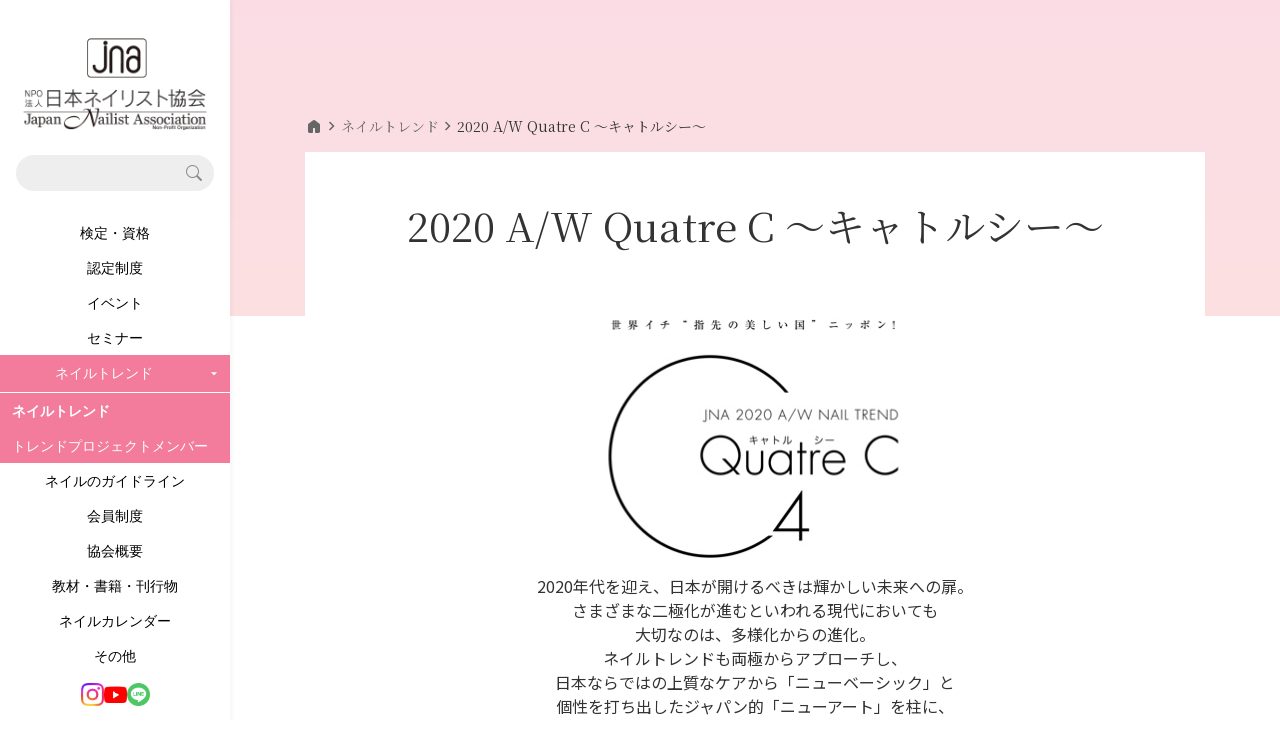

--- FILE ---
content_type: text/html; charset=UTF-8
request_url: https://nail.or.jp/nailtrend/2020aw/index.html
body_size: 147240
content:
<!DOCTYPE html>
<html>

<head>
    <meta charset="UTF-8">
    <meta name="viewport" content="width=device-width, initial-scale=1.0">
    <title>2020 A/W Quatre C 〜キャトルシー〜 | NPO法人 日本ネイリスト協会</title>
    <link rel="apple-touch-icon" sizes="180x180" href="https://nail.or.jp/favicons/apple-touch-icon.png">
    <link rel="icon" type="image/png" sizes="32x32" href="https://nail.or.jp/favicons/favicon-32x32.png">
    <link rel="icon" type="image/png" sizes="16x16" href="https://nail.or.jp/favicons/favicon-16x16.png">
    <link rel="manifest" href="https://nail.or.jp/favicons/site.webmanifest">
    <link rel="mask-icon" href="https://nail.or.jp/favicons/safari-pinned-tab.svg" color="#5bbad5">
    <meta name="msapplication-TileColor" content="#da532c">
    <meta name="theme-color" content="#ffffff">
    <!-- Google tag (gtag.js) -->
  <script async src="https://www.googletagmanager.com/gtag/js?id=G-KZW5B07EC2"></script>
  <script>
    window.dataLayer = window.dataLayer || [];
    function gtag(){dataLayer.push(arguments);}
    gtag('js', new Date());

    gtag('config', 'G-KZW5B07EC2');
  </script>
  
    <meta name="format-detection" content="telephone=no">
    <meta name="description" content="2020 A/W Quatre C 〜キャトルシー〜        2020年代を迎え、日本が開けるべきは輝かしい未来への扉。 さまざまな二極化が進むといわれる現代においても 大切なのは、多様化からの進化。" />
        <link rel="stylesheet"
        href="https://fonts.googleapis.com/css?family=Noto+Serif+JP|Noto+Sans+JP|Noto+Sans|Libre+Baskerville|Inter" />
    <link rel="stylesheet" href="https://fonts.googleapis.com/css2?family=Material+Symbols+Outlined:FILL@1" />
    <link rel="stylesheet" href="https://fonts.googleapis.com/css2?family=Material+Symbols+Rounded:FILL@1" />
    <link rel="stylesheet" href="https://nail.or.jp/web/css/base.css?1769760314" />
    <link rel="stylesheet" href="https://nail.or.jp/web/css/normalize.css?1769760314" />
    <link rel="stylesheet" href="https://cdn.jsdelivr.net/npm/bootstrap-icons@1.7.2/font/bootstrap-icons.css" />
    <link rel="stylesheet" href="https://cdn.jsdelivr.net/npm/swiper@9/swiper-bundle.min.css" />
    <link rel="stylesheet" href="https://nail.or.jp/web/css/style.css?1769760314" />
    <link href="https://cdnjs.cloudflare.com/ajax/libs/lightbox2/2.7.1/css/lightbox.css" rel="stylesheet">
<script src="https://cdn.jsdelivr.net/npm/jquery@3.7.0/dist/jquery.min.js"></script>
<script src="https://cdnjs.cloudflare.com/ajax/libs/lightbox2/2.7.1/js/lightbox.min.js" type="text/javascript"></script>
    
        
    </head>
<body>

                <div class="l-sidebar">
  <div class="p-sideMenu" >
    <div class="p-sideMenu__scrollContainer">
      <a class="c-logo" href="https://nail.or.jp">
        <img src="https://nail.or.jp/web/images/common/logo_lg.png">
      </a>


      <div class="p-sideMenu__search">
        <span class='bi bi-search p-sideMenu__search__icon'></span>
        <form action="https://nail.or.jp/search/site">
          <input class="p-sideMenu__search__bar" type="text" name="keyword">
        </form>
      </div>

      <div class="p-sideMenu__dropdowns">
 

        <div class='p-sideMenu__hover' onmouseover="hover(this)">
      <a href="https://nail.or.jp/kentei/index.html" class="p-sideMenu__link" >検定・資格</a>
      <div class='p-sideMenu__hover__content'>
        <a href="https://nail.or.jp/kentei/index.html" class='p-sideMenu__hover__content__title'>検定・資格</a>
         
          <a href="https://nail.or.jp/kentei/index.html" class="p-sideMenu__hover__content__item">検定・資格</a>

<script>
  function subHover(hover) {
    let menu = hover.querySelector('.p-sideMenu__hover__content__subMenu');
    let parent = hover.parentElement;
    if (menu.offsetHeight > parent.offsetHeight) {
      parent.style.height = menu.offsetHeight + "px";
    }
    else {
      menu.style.height = parent.offsetHeight + "px";
    }
    let menuPos = menu.getBoundingClientRect().y;
    let parentPos = parent.getBoundingClientRect().y;
    menu.style.top = (parentPos - menuPos - 32) + "px";
  }
  function subHoverExit(hover) {
    let menu = hover.querySelector('.p-sideMenu__hover__content__subMenu');
    let parent = hover.parentElement;
    menu.style.height = "auto";
    parent.style.height = "auto";
    menu.style.top = "-32px";
  }
</script>         
          <a href="https://nail.or.jp/kentei/g_kentei.html" class="p-sideMenu__hover__content__item">JNAジェルネイル技能検定試験</a>

<script>
  function subHover(hover) {
    let menu = hover.querySelector('.p-sideMenu__hover__content__subMenu');
    let parent = hover.parentElement;
    if (menu.offsetHeight > parent.offsetHeight) {
      parent.style.height = menu.offsetHeight + "px";
    }
    else {
      menu.style.height = parent.offsetHeight + "px";
    }
    let menuPos = menu.getBoundingClientRect().y;
    let parentPos = parent.getBoundingClientRect().y;
    menu.style.top = (parentPos - menuPos - 32) + "px";
  }
  function subHoverExit(hover) {
    let menu = hover.querySelector('.p-sideMenu__hover__content__subMenu');
    let parent = hover.parentElement;
    menu.style.height = "auto";
    parent.style.height = "auto";
    menu.style.top = "-32px";
  }
</script>         
          <a href="https://nail.or.jp/kentei/f_kentei.html" class="p-sideMenu__hover__content__item">JNAフットケア理論検定試験</a>

<script>
  function subHover(hover) {
    let menu = hover.querySelector('.p-sideMenu__hover__content__subMenu');
    let parent = hover.parentElement;
    if (menu.offsetHeight > parent.offsetHeight) {
      parent.style.height = menu.offsetHeight + "px";
    }
    else {
      menu.style.height = parent.offsetHeight + "px";
    }
    let menuPos = menu.getBoundingClientRect().y;
    let parentPos = parent.getBoundingClientRect().y;
    menu.style.top = (parentPos - menuPos - 32) + "px";
  }
  function subHoverExit(hover) {
    let menu = hover.querySelector('.p-sideMenu__hover__content__subMenu');
    let parent = hover.parentElement;
    menu.style.height = "auto";
    parent.style.height = "auto";
    menu.style.top = "-32px";
  }
</script>         
          <a href="https://nail.or.jp/kentei/n_kentei.html" class="p-sideMenu__hover__content__item">ネイリスト技能検定試験（JNEC主催）</a>

<script>
  function subHover(hover) {
    let menu = hover.querySelector('.p-sideMenu__hover__content__subMenu');
    let parent = hover.parentElement;
    if (menu.offsetHeight > parent.offsetHeight) {
      parent.style.height = menu.offsetHeight + "px";
    }
    else {
      menu.style.height = parent.offsetHeight + "px";
    }
    let menuPos = menu.getBoundingClientRect().y;
    let parentPos = parent.getBoundingClientRect().y;
    menu.style.top = (parentPos - menuPos - 32) + "px";
  }
  function subHoverExit(hover) {
    let menu = hover.querySelector('.p-sideMenu__hover__content__subMenu');
    let parent = hover.parentElement;
    menu.style.height = "auto";
    parent.style.height = "auto";
    menu.style.top = "-32px";
  }
</script>         
          <a href="https://nail.or.jp/kentei/international_kentei.html" class="p-sideMenu__hover__content__item">JNAネイリスト技能検定国際試験</a>

<script>
  function subHover(hover) {
    let menu = hover.querySelector('.p-sideMenu__hover__content__subMenu');
    let parent = hover.parentElement;
    if (menu.offsetHeight > parent.offsetHeight) {
      parent.style.height = menu.offsetHeight + "px";
    }
    else {
      menu.style.height = parent.offsetHeight + "px";
    }
    let menuPos = menu.getBoundingClientRect().y;
    let parentPos = parent.getBoundingClientRect().y;
    menu.style.top = (parentPos - menuPos - 32) + "px";
  }
  function subHoverExit(hover) {
    let menu = hover.querySelector('.p-sideMenu__hover__content__subMenu');
    let parent = hover.parentElement;
    menu.style.height = "auto";
    parent.style.height = "auto";
    menu.style.top = "-32px";
  }
</script>         
          <a href="https://nail.or.jp/eisei/index.html" class="p-sideMenu__hover__content__item">ネイルサロン衛生管理士講習会</a>

<script>
  function subHover(hover) {
    let menu = hover.querySelector('.p-sideMenu__hover__content__subMenu');
    let parent = hover.parentElement;
    if (menu.offsetHeight > parent.offsetHeight) {
      parent.style.height = menu.offsetHeight + "px";
    }
    else {
      menu.style.height = parent.offsetHeight + "px";
    }
    let menuPos = menu.getBoundingClientRect().y;
    let parentPos = parent.getBoundingClientRect().y;
    menu.style.top = (parentPos - menuPos - 32) + "px";
  }
  function subHoverExit(hover) {
    let menu = hover.querySelector('.p-sideMenu__hover__content__subMenu');
    let parent = hover.parentElement;
    menu.style.height = "auto";
    parent.style.height = "auto";
    menu.style.top = "-32px";
  }
</script>         
          <a href="https://nail.or.jp/seminar/careerpath/index.html" class="p-sideMenu__hover__content__item">JNAネイリストキャリアパス講習会</a>

<script>
  function subHover(hover) {
    let menu = hover.querySelector('.p-sideMenu__hover__content__subMenu');
    let parent = hover.parentElement;
    if (menu.offsetHeight > parent.offsetHeight) {
      parent.style.height = menu.offsetHeight + "px";
    }
    else {
      menu.style.height = parent.offsetHeight + "px";
    }
    let menuPos = menu.getBoundingClientRect().y;
    let parentPos = parent.getBoundingClientRect().y;
    menu.style.top = (parentPos - menuPos - 32) + "px";
  }
  function subHoverExit(hover) {
    let menu = hover.querySelector('.p-sideMenu__hover__content__subMenu');
    let parent = hover.parentElement;
    menu.style.height = "auto";
    parent.style.height = "auto";
    menu.style.top = "-32px";
  }
</script>         
          <a href="https://nail.or.jp/seminar/riskassessment/index.html" class="p-sideMenu__hover__content__item">JNAネイルサロン等化学物質管理講習会</a>

<script>
  function subHover(hover) {
    let menu = hover.querySelector('.p-sideMenu__hover__content__subMenu');
    let parent = hover.parentElement;
    if (menu.offsetHeight > parent.offsetHeight) {
      parent.style.height = menu.offsetHeight + "px";
    }
    else {
      menu.style.height = parent.offsetHeight + "px";
    }
    let menuPos = menu.getBoundingClientRect().y;
    let parentPos = parent.getBoundingClientRect().y;
    menu.style.top = (parentPos - menuPos - 32) + "px";
  }
  function subHoverExit(hover) {
    let menu = hover.querySelector('.p-sideMenu__hover__content__subMenu');
    let parent = hover.parentElement;
    menu.style.height = "auto";
    parent.style.height = "auto";
    menu.style.top = "-32px";
  }
</script>         
          <a href="https://nail.or.jp/seminar/gijyutu/index.html" class="p-sideMenu__hover__content__item">技術管理者講習会</a>

<script>
  function subHover(hover) {
    let menu = hover.querySelector('.p-sideMenu__hover__content__subMenu');
    let parent = hover.parentElement;
    if (menu.offsetHeight > parent.offsetHeight) {
      parent.style.height = menu.offsetHeight + "px";
    }
    else {
      menu.style.height = parent.offsetHeight + "px";
    }
    let menuPos = menu.getBoundingClientRect().y;
    let parentPos = parent.getBoundingClientRect().y;
    menu.style.top = (parentPos - menuPos - 32) + "px";
  }
  function subHoverExit(hover) {
    let menu = hover.querySelector('.p-sideMenu__hover__content__subMenu');
    let parent = hover.parentElement;
    menu.style.height = "auto";
    parent.style.height = "auto";
    menu.style.top = "-32px";
  }
</script>         
          <a href="https://nail.or.jp/publish/jnatext.html" class="p-sideMenu__hover__content__item">JNAオフィシャル教材</a>

<script>
  function subHover(hover) {
    let menu = hover.querySelector('.p-sideMenu__hover__content__subMenu');
    let parent = hover.parentElement;
    if (menu.offsetHeight > parent.offsetHeight) {
      parent.style.height = menu.offsetHeight + "px";
    }
    else {
      menu.style.height = parent.offsetHeight + "px";
    }
    let menuPos = menu.getBoundingClientRect().y;
    let parentPos = parent.getBoundingClientRect().y;
    menu.style.top = (parentPos - menuPos - 32) + "px";
  }
  function subHoverExit(hover) {
    let menu = hover.querySelector('.p-sideMenu__hover__content__subMenu');
    let parent = hover.parentElement;
    menu.style.height = "auto";
    parent.style.height = "auto";
    menu.style.top = "-32px";
  }
</script>         
          <a href="https://nail.or.jp/kentei/diploma.html" class="p-sideMenu__hover__content__item">合格証・認定証の再発行</a>

<script>
  function subHover(hover) {
    let menu = hover.querySelector('.p-sideMenu__hover__content__subMenu');
    let parent = hover.parentElement;
    if (menu.offsetHeight > parent.offsetHeight) {
      parent.style.height = menu.offsetHeight + "px";
    }
    else {
      menu.style.height = parent.offsetHeight + "px";
    }
    let menuPos = menu.getBoundingClientRect().y;
    let parentPos = parent.getBoundingClientRect().y;
    menu.style.top = (parentPos - menuPos - 32) + "px";
  }
  function subHoverExit(hover) {
    let menu = hover.querySelector('.p-sideMenu__hover__content__subMenu');
    let parent = hover.parentElement;
    menu.style.height = "auto";
    parent.style.height = "auto";
    menu.style.top = "-32px";
  }
</script>              </div>
    </div>
        <div class="p-sideMenu__accordion__wrapper"  style="display:none;"  data-openlist="kentei">
        <button class="p-sideMenu__accordion js-accordion js-defaultClick" >
            検定・資格
        </button>
                <div class="p-sideMenu__accordion__content">
         
            <a href="https://nail.or.jp/kentei/index.html"  class="p-sideMenu__accordion__link p-sideMenu__accordion__link--level2 ">検定・資格</a>
             
            <a href="https://nail.or.jp/kentei/g_kentei.html"  class="p-sideMenu__accordion__link p-sideMenu__accordion__link--level2 ">JNAジェルネイル技能検定試験</a>
             
            <a href="https://nail.or.jp/kentei/f_kentei.html"  class="p-sideMenu__accordion__link p-sideMenu__accordion__link--level2 ">JNAフットケア理論検定試験</a>
             
            <a href="https://nail.or.jp/kentei/n_kentei.html"  class="p-sideMenu__accordion__link p-sideMenu__accordion__link--level2 ">ネイリスト技能検定試験（JNEC主催）</a>
             
            <a href="https://nail.or.jp/kentei/international_kentei.html"  class="p-sideMenu__accordion__link p-sideMenu__accordion__link--level2 ">JNAネイリスト技能検定国際試験</a>
             
            <a href="https://nail.or.jp/eisei/index.html"  class="p-sideMenu__accordion__link p-sideMenu__accordion__link--level2 ">ネイルサロン衛生管理士講習会</a>
             
            <a href="https://nail.or.jp/seminar/careerpath/index.html"  class="p-sideMenu__accordion__link p-sideMenu__accordion__link--level2 ">JNAネイリストキャリアパス講習会</a>
             
            <a href="https://nail.or.jp/seminar/riskassessment/index.html"  class="p-sideMenu__accordion__link p-sideMenu__accordion__link--level2 ">JNAネイルサロン等化学物質管理講習会</a>
             
            <a href="https://nail.or.jp/seminar/gijyutu/index.html"  class="p-sideMenu__accordion__link p-sideMenu__accordion__link--level2 ">技術管理者講習会</a>
             
            <a href="https://nail.or.jp/publish/jnatext.html"  class="p-sideMenu__accordion__link p-sideMenu__accordion__link--level2 ">JNAオフィシャル教材</a>
             
            <a href="https://nail.or.jp/kentei/diploma.html"  class="p-sideMenu__accordion__link p-sideMenu__accordion__link--level2 ">合格証・認定証の再発行</a>
                    </div>
            </div>

 

        <div class='p-sideMenu__hover' onmouseover="hover(this)">
      <a href="https://nail.or.jp/nintei/index.html" class="p-sideMenu__link" >認定制度</a>
      <div class='p-sideMenu__hover__content'>
        <a href="https://nail.or.jp/nintei/index.html" class='p-sideMenu__hover__content__title'>認定制度</a>
         
          <a href="https://nail.or.jp/nintei/index.html" class="p-sideMenu__hover__content__item">認定制度</a>

<script>
  function subHover(hover) {
    let menu = hover.querySelector('.p-sideMenu__hover__content__subMenu');
    let parent = hover.parentElement;
    if (menu.offsetHeight > parent.offsetHeight) {
      parent.style.height = menu.offsetHeight + "px";
    }
    else {
      menu.style.height = parent.offsetHeight + "px";
    }
    let menuPos = menu.getBoundingClientRect().y;
    let parentPos = parent.getBoundingClientRect().y;
    menu.style.top = (parentPos - menuPos - 32) + "px";
  }
  function subHoverExit(hover) {
    let menu = hover.querySelector('.p-sideMenu__hover__content__subMenu');
    let parent = hover.parentElement;
    menu.style.height = "auto";
    parent.style.height = "auto";
    menu.style.top = "-32px";
  }
</script>         
          <div class='p-sideMenu__hover--sub' onmouseover="subHover(this)" onmouseout="subHoverExit(this)">
    <a href="https://nail.or.jp/nintei/nintei-koushi.html" class="p-sideMenu__hover__content__item p-sideMenu__hover__content__item--subMenu">
    認定講師
    </a>
    <div class="p-sideMenu__hover__content__subMenu">
      <a href="https://nail.or.jp/nintei/nintei-koushi.html" class='p-sideMenu__hover__content__title'>認定講師</a>
       
        <a href="https://nail.or.jp/nintei/koushi-shiken.html" class="p-sideMenu__hover__content__item">JNA認定講師資格試験</a>

<script>
  function subHover(hover) {
    let menu = hover.querySelector('.p-sideMenu__hover__content__subMenu');
    let parent = hover.parentElement;
    if (menu.offsetHeight > parent.offsetHeight) {
      parent.style.height = menu.offsetHeight + "px";
    }
    else {
      menu.style.height = parent.offsetHeight + "px";
    }
    let menuPos = menu.getBoundingClientRect().y;
    let parentPos = parent.getBoundingClientRect().y;
    menu.style.top = (parentPos - menuPos - 32) + "px";
  }
  function subHoverExit(hover) {
    let menu = hover.querySelector('.p-sideMenu__hover__content__subMenu');
    let parent = hover.parentElement;
    menu.style.height = "auto";
    parent.style.height = "auto";
    menu.style.top = "-32px";
  }
</script>          </div>
  </div>

<script>
  function subHover(hover) {
    let menu = hover.querySelector('.p-sideMenu__hover__content__subMenu');
    let parent = hover.parentElement;
    if (menu.offsetHeight > parent.offsetHeight) {
      parent.style.height = menu.offsetHeight + "px";
    }
    else {
      menu.style.height = parent.offsetHeight + "px";
    }
    let menuPos = menu.getBoundingClientRect().y;
    let parentPos = parent.getBoundingClientRect().y;
    menu.style.top = (parentPos - menuPos - 32) + "px";
  }
  function subHoverExit(hover) {
    let menu = hover.querySelector('.p-sideMenu__hover__content__subMenu');
    let parent = hover.parentElement;
    menu.style.height = "auto";
    parent.style.height = "auto";
    menu.style.top = "-32px";
  }
</script>         
          <a href="https://nail.or.jp/nintei/list/index.html" class="p-sideMenu__hover__content__item">認定校</a>

<script>
  function subHover(hover) {
    let menu = hover.querySelector('.p-sideMenu__hover__content__subMenu');
    let parent = hover.parentElement;
    if (menu.offsetHeight > parent.offsetHeight) {
      parent.style.height = menu.offsetHeight + "px";
    }
    else {
      menu.style.height = parent.offsetHeight + "px";
    }
    let menuPos = menu.getBoundingClientRect().y;
    let parentPos = parent.getBoundingClientRect().y;
    menu.style.top = (parentPos - menuPos - 32) + "px";
  }
  function subHoverExit(hover) {
    let menu = hover.querySelector('.p-sideMenu__hover__content__subMenu');
    let parent = hover.parentElement;
    menu.style.height = "auto";
    parent.style.height = "auto";
    menu.style.top = "-32px";
  }
</script>         
          <a href="https://nail.or.jp/nintei/salon.html" class="p-sideMenu__hover__content__item">認定ネイルサロン制度</a>

<script>
  function subHover(hover) {
    let menu = hover.querySelector('.p-sideMenu__hover__content__subMenu');
    let parent = hover.parentElement;
    if (menu.offsetHeight > parent.offsetHeight) {
      parent.style.height = menu.offsetHeight + "px";
    }
    else {
      menu.style.height = parent.offsetHeight + "px";
    }
    let menuPos = menu.getBoundingClientRect().y;
    let parentPos = parent.getBoundingClientRect().y;
    menu.style.top = (parentPos - menuPos - 32) + "px";
  }
  function subHoverExit(hover) {
    let menu = hover.querySelector('.p-sideMenu__hover__content__subMenu');
    let parent = hover.parentElement;
    menu.style.height = "auto";
    parent.style.height = "auto";
    menu.style.top = "-32px";
  }
</script>              </div>
    </div>
        <div class="p-sideMenu__accordion__wrapper"  style="display:none;"  data-openlist="nintei">
        <button class="p-sideMenu__accordion js-accordion js-defaultClick" >
            認定制度
        </button>
                <div class="p-sideMenu__accordion__content">
         
            <a href="https://nail.or.jp/nintei/index.html"  class="p-sideMenu__accordion__link p-sideMenu__accordion__link--level2 ">認定制度</a>
             
            <button class="p-sideMenu__accordion--level3 js-accordion">
認定講師
</button>
<div class="p-sideMenu__accordion__content">
     
    <a href="https://nail.or.jp/nintei/nintei-koushi.html"  class="p-sideMenu__accordion__link p-sideMenu__accordion__link--level3 ">認定講師</a>
         
    <a href="https://nail.or.jp/nintei/koushi-shiken.html"  class="p-sideMenu__accordion__link p-sideMenu__accordion__link--level3 ">JNA認定講師資格試験</a>
        </div>
         
            <a href="https://nail.or.jp/nintei/list/index.html"  class="p-sideMenu__accordion__link p-sideMenu__accordion__link--level2 ">認定校</a>
             
            <a href="https://nail.or.jp/nintei/salon.html"  class="p-sideMenu__accordion__link p-sideMenu__accordion__link--level2 ">認定ネイルサロン制度</a>
                    </div>
            </div>

 

        <div class='p-sideMenu__hover' onmouseover="hover(this)">
      <a href="https://nail.or.jp/event/index.html" class="p-sideMenu__link" >イベント</a>
      <div class='p-sideMenu__hover__content'>
        <a href="https://nail.or.jp/event/index.html" class='p-sideMenu__hover__content__title'>イベント</a>
         
          <a href="https://nail.or.jp/event/index.html" class="p-sideMenu__hover__content__item">イベント</a>

<script>
  function subHover(hover) {
    let menu = hover.querySelector('.p-sideMenu__hover__content__subMenu');
    let parent = hover.parentElement;
    if (menu.offsetHeight > parent.offsetHeight) {
      parent.style.height = menu.offsetHeight + "px";
    }
    else {
      menu.style.height = parent.offsetHeight + "px";
    }
    let menuPos = menu.getBoundingClientRect().y;
    let parentPos = parent.getBoundingClientRect().y;
    menu.style.top = (parentPos - menuPos - 32) + "px";
  }
  function subHoverExit(hover) {
    let menu = hover.querySelector('.p-sideMenu__hover__content__subMenu');
    let parent = hover.parentElement;
    menu.style.height = "auto";
    parent.style.height = "auto";
    menu.style.top = "-32px";
  }
</script>         
          <a href="https://nail.or.jp/event/nailexpo/index.html" class="p-sideMenu__hover__content__item">ネイルエキスポ</a>

<script>
  function subHover(hover) {
    let menu = hover.querySelector('.p-sideMenu__hover__content__subMenu');
    let parent = hover.parentElement;
    if (menu.offsetHeight > parent.offsetHeight) {
      parent.style.height = menu.offsetHeight + "px";
    }
    else {
      menu.style.height = parent.offsetHeight + "px";
    }
    let menuPos = menu.getBoundingClientRect().y;
    let parentPos = parent.getBoundingClientRect().y;
    menu.style.top = (parentPos - menuPos - 32) + "px";
  }
  function subHoverExit(hover) {
    let menu = hover.querySelector('.p-sideMenu__hover__content__subMenu');
    let parent = hover.parentElement;
    menu.style.height = "auto";
    parent.style.height = "auto";
    menu.style.top = "-32px";
  }
</script>         
          <a href="https://nail.or.jp/event/nailqueen/index.html" class="p-sideMenu__hover__content__item">ネイルオブザイヤー(旧ネイルクイーン)</a>

<script>
  function subHover(hover) {
    let menu = hover.querySelector('.p-sideMenu__hover__content__subMenu');
    let parent = hover.parentElement;
    if (menu.offsetHeight > parent.offsetHeight) {
      parent.style.height = menu.offsetHeight + "px";
    }
    else {
      menu.style.height = parent.offsetHeight + "px";
    }
    let menuPos = menu.getBoundingClientRect().y;
    let parentPos = parent.getBoundingClientRect().y;
    menu.style.top = (parentPos - menuPos - 32) + "px";
  }
  function subHoverExit(hover) {
    let menu = hover.querySelector('.p-sideMenu__hover__content__subMenu');
    let parent = hover.parentElement;
    menu.style.height = "auto";
    parent.style.height = "auto";
    menu.style.top = "-32px";
  }
</script>         
          <a href="https://nail.or.jp/event/festival/index.html" class="p-sideMenu__hover__content__item">アジアネイルフェスティバル</a>

<script>
  function subHover(hover) {
    let menu = hover.querySelector('.p-sideMenu__hover__content__subMenu');
    let parent = hover.parentElement;
    if (menu.offsetHeight > parent.offsetHeight) {
      parent.style.height = menu.offsetHeight + "px";
    }
    else {
      menu.style.height = parent.offsetHeight + "px";
    }
    let menuPos = menu.getBoundingClientRect().y;
    let parentPos = parent.getBoundingClientRect().y;
    menu.style.top = (parentPos - menuPos - 32) + "px";
  }
  function subHoverExit(hover) {
    let menu = hover.querySelector('.p-sideMenu__hover__content__subMenu');
    let parent = hover.parentElement;
    menu.style.height = "auto";
    parent.style.height = "auto";
    menu.style.top = "-32px";
  }
</script>         
          <a href="https://nail.or.jp/event/convention/index.html" class="p-sideMenu__hover__content__item">全日本ネイリスト選手権・地区大会</a>

<script>
  function subHover(hover) {
    let menu = hover.querySelector('.p-sideMenu__hover__content__subMenu');
    let parent = hover.parentElement;
    if (menu.offsetHeight > parent.offsetHeight) {
      parent.style.height = menu.offsetHeight + "px";
    }
    else {
      menu.style.height = parent.offsetHeight + "px";
    }
    let menuPos = menu.getBoundingClientRect().y;
    let parentPos = parent.getBoundingClientRect().y;
    menu.style.top = (parentPos - menuPos - 32) + "px";
  }
  function subHoverExit(hover) {
    let menu = hover.querySelector('.p-sideMenu__hover__content__subMenu');
    let parent = hover.parentElement;
    menu.style.height = "auto";
    parent.style.height = "auto";
    menu.style.top = "-32px";
  }
</script>         
          <a href="https://nail.or.jp/event/conference/index.html" class="p-sideMenu__hover__content__item">ネイルカンファレンス</a>

<script>
  function subHover(hover) {
    let menu = hover.querySelector('.p-sideMenu__hover__content__subMenu');
    let parent = hover.parentElement;
    if (menu.offsetHeight > parent.offsetHeight) {
      parent.style.height = menu.offsetHeight + "px";
    }
    else {
      menu.style.height = parent.offsetHeight + "px";
    }
    let menuPos = menu.getBoundingClientRect().y;
    let parentPos = parent.getBoundingClientRect().y;
    menu.style.top = (parentPos - menuPos - 32) + "px";
  }
  function subHoverExit(hover) {
    let menu = hover.querySelector('.p-sideMenu__hover__content__subMenu');
    let parent = hover.parentElement;
    menu.style.height = "auto";
    parent.style.height = "auto";
    menu.style.top = "-32px";
  }
</script>         
          <a href="https://nail.or.jp/event/forum/index.html" class="p-sideMenu__hover__content__item">ネイルフォーラム</a>

<script>
  function subHover(hover) {
    let menu = hover.querySelector('.p-sideMenu__hover__content__subMenu');
    let parent = hover.parentElement;
    if (menu.offsetHeight > parent.offsetHeight) {
      parent.style.height = menu.offsetHeight + "px";
    }
    else {
      menu.style.height = parent.offsetHeight + "px";
    }
    let menuPos = menu.getBoundingClientRect().y;
    let parentPos = parent.getBoundingClientRect().y;
    menu.style.top = (parentPos - menuPos - 32) + "px";
  }
  function subHoverExit(hover) {
    let menu = hover.querySelector('.p-sideMenu__hover__content__subMenu');
    let parent = hover.parentElement;
    menu.style.height = "auto";
    parent.style.height = "auto";
    menu.style.top = "-32px";
  }
</script>         
          <a href="https://nail.or.jp/event/nailnailnail/index.html" class="p-sideMenu__hover__content__item">11月ネイル月間</a>

<script>
  function subHover(hover) {
    let menu = hover.querySelector('.p-sideMenu__hover__content__subMenu');
    let parent = hover.parentElement;
    if (menu.offsetHeight > parent.offsetHeight) {
      parent.style.height = menu.offsetHeight + "px";
    }
    else {
      menu.style.height = parent.offsetHeight + "px";
    }
    let menuPos = menu.getBoundingClientRect().y;
    let parentPos = parent.getBoundingClientRect().y;
    menu.style.top = (parentPos - menuPos - 32) + "px";
  }
  function subHoverExit(hover) {
    let menu = hover.querySelector('.p-sideMenu__hover__content__subMenu');
    let parent = hover.parentElement;
    menu.style.height = "auto";
    parent.style.height = "auto";
    menu.style.top = "-32px";
  }
</script>         
          <a href="https://nail.or.jp/pinkribbon/index.html" class="p-sideMenu__hover__content__item">ピンクリボン運動</a>

<script>
  function subHover(hover) {
    let menu = hover.querySelector('.p-sideMenu__hover__content__subMenu');
    let parent = hover.parentElement;
    if (menu.offsetHeight > parent.offsetHeight) {
      parent.style.height = menu.offsetHeight + "px";
    }
    else {
      menu.style.height = parent.offsetHeight + "px";
    }
    let menuPos = menu.getBoundingClientRect().y;
    let parentPos = parent.getBoundingClientRect().y;
    menu.style.top = (parentPos - menuPos - 32) + "px";
  }
  function subHoverExit(hover) {
    let menu = hover.querySelector('.p-sideMenu__hover__content__subMenu');
    let parent = hover.parentElement;
    menu.style.height = "auto";
    parent.style.height = "auto";
    menu.style.top = "-32px";
  }
</script>         
          <a href="https://nail.or.jp/event/30thanniversary/index.html" class="p-sideMenu__hover__content__item">JNA創立30周年記念事業</a>

<script>
  function subHover(hover) {
    let menu = hover.querySelector('.p-sideMenu__hover__content__subMenu');
    let parent = hover.parentElement;
    if (menu.offsetHeight > parent.offsetHeight) {
      parent.style.height = menu.offsetHeight + "px";
    }
    else {
      menu.style.height = parent.offsetHeight + "px";
    }
    let menuPos = menu.getBoundingClientRect().y;
    let parentPos = parent.getBoundingClientRect().y;
    menu.style.top = (parentPos - menuPos - 32) + "px";
  }
  function subHoverExit(hover) {
    let menu = hover.querySelector('.p-sideMenu__hover__content__subMenu');
    let parent = hover.parentElement;
    menu.style.height = "auto";
    parent.style.height = "auto";
    menu.style.top = "-32px";
  }
</script>         
          <a href="https://nail.or.jp/event/championship/nailist-championship.html" class="p-sideMenu__hover__content__item">全国ネイリスト選手権 イン 大阪 2025</a>

<script>
  function subHover(hover) {
    let menu = hover.querySelector('.p-sideMenu__hover__content__subMenu');
    let parent = hover.parentElement;
    if (menu.offsetHeight > parent.offsetHeight) {
      parent.style.height = menu.offsetHeight + "px";
    }
    else {
      menu.style.height = parent.offsetHeight + "px";
    }
    let menuPos = menu.getBoundingClientRect().y;
    let parentPos = parent.getBoundingClientRect().y;
    menu.style.top = (parentPos - menuPos - 32) + "px";
  }
  function subHoverExit(hover) {
    let menu = hover.querySelector('.p-sideMenu__hover__content__subMenu');
    let parent = hover.parentElement;
    menu.style.height = "auto";
    parent.style.height = "auto";
    menu.style.top = "-32px";
  }
</script>         
          <a href="https://nail.or.jp/event/other/index.html" class="p-sideMenu__hover__content__item">その他イベント</a>

<script>
  function subHover(hover) {
    let menu = hover.querySelector('.p-sideMenu__hover__content__subMenu');
    let parent = hover.parentElement;
    if (menu.offsetHeight > parent.offsetHeight) {
      parent.style.height = menu.offsetHeight + "px";
    }
    else {
      menu.style.height = parent.offsetHeight + "px";
    }
    let menuPos = menu.getBoundingClientRect().y;
    let parentPos = parent.getBoundingClientRect().y;
    menu.style.top = (parentPos - menuPos - 32) + "px";
  }
  function subHoverExit(hover) {
    let menu = hover.querySelector('.p-sideMenu__hover__content__subMenu');
    let parent = hover.parentElement;
    menu.style.height = "auto";
    parent.style.height = "auto";
    menu.style.top = "-32px";
  }
</script>              </div>
    </div>
        <div class="p-sideMenu__accordion__wrapper"  style="display:none;"  data-openlist="event">
        <button class="p-sideMenu__accordion js-accordion js-defaultClick" >
            イベント
        </button>
                <div class="p-sideMenu__accordion__content">
         
            <a href="https://nail.or.jp/event/index.html"  class="p-sideMenu__accordion__link p-sideMenu__accordion__link--level2 ">イベント</a>
             
            <a href="https://nail.or.jp/event/nailexpo/index.html"  class="p-sideMenu__accordion__link p-sideMenu__accordion__link--level2 ">ネイルエキスポ</a>
             
            <a href="https://nail.or.jp/event/nailqueen/index.html"  class="p-sideMenu__accordion__link p-sideMenu__accordion__link--level2 ">ネイルオブザイヤー(旧ネイルクイーン)</a>
             
            <a href="https://nail.or.jp/event/festival/index.html"  class="p-sideMenu__accordion__link p-sideMenu__accordion__link--level2 ">アジアネイルフェスティバル</a>
             
            <a href="https://nail.or.jp/event/convention/index.html"  class="p-sideMenu__accordion__link p-sideMenu__accordion__link--level2 ">全日本ネイリスト選手権・地区大会</a>
             
            <a href="https://nail.or.jp/event/conference/index.html"  class="p-sideMenu__accordion__link p-sideMenu__accordion__link--level2 ">ネイルカンファレンス</a>
             
            <a href="https://nail.or.jp/event/forum/index.html"  class="p-sideMenu__accordion__link p-sideMenu__accordion__link--level2 ">ネイルフォーラム</a>
             
            <a href="https://nail.or.jp/event/nailnailnail/index.html"  class="p-sideMenu__accordion__link p-sideMenu__accordion__link--level2 ">11月ネイル月間</a>
             
            <a href="https://nail.or.jp/pinkribbon/index.html"  class="p-sideMenu__accordion__link p-sideMenu__accordion__link--level2 ">ピンクリボン運動</a>
             
            <a href="https://nail.or.jp/event/30thanniversary/index.html"  class="p-sideMenu__accordion__link p-sideMenu__accordion__link--level2 ">JNA創立30周年記念事業</a>
             
            <a href="https://nail.or.jp/event/championship/nailist-championship.html"  class="p-sideMenu__accordion__link p-sideMenu__accordion__link--level2 ">全国ネイリスト選手権 イン 大阪 2025</a>
             
            <a href="https://nail.or.jp/event/other/index.html"  class="p-sideMenu__accordion__link p-sideMenu__accordion__link--level2 ">その他イベント</a>
                    </div>
            </div>

 

        <div class='p-sideMenu__hover' onmouseover="hover(this)">
      <a href="https://nail.or.jp/seminar/index.html" class="p-sideMenu__link" >セミナー</a>
      <div class='p-sideMenu__hover__content'>
        <a href="https://nail.or.jp/seminar/index.html" class='p-sideMenu__hover__content__title'>セミナー</a>
         
          <a href="https://nail.or.jp/seminar/index.html" class="p-sideMenu__hover__content__item">セミナー</a>

<script>
  function subHover(hover) {
    let menu = hover.querySelector('.p-sideMenu__hover__content__subMenu');
    let parent = hover.parentElement;
    if (menu.offsetHeight > parent.offsetHeight) {
      parent.style.height = menu.offsetHeight + "px";
    }
    else {
      menu.style.height = parent.offsetHeight + "px";
    }
    let menuPos = menu.getBoundingClientRect().y;
    let parentPos = parent.getBoundingClientRect().y;
    menu.style.top = (parentPos - menuPos - 32) + "px";
  }
  function subHoverExit(hover) {
    let menu = hover.querySelector('.p-sideMenu__hover__content__subMenu');
    let parent = hover.parentElement;
    menu.style.height = "auto";
    parent.style.height = "auto";
    menu.style.top = "-32px";
  }
</script>         
          <a href="https://nail.or.jp/eisei/index.html" class="p-sideMenu__hover__content__item">ネイルサロン衛生管理士講習会</a>

<script>
  function subHover(hover) {
    let menu = hover.querySelector('.p-sideMenu__hover__content__subMenu');
    let parent = hover.parentElement;
    if (menu.offsetHeight > parent.offsetHeight) {
      parent.style.height = menu.offsetHeight + "px";
    }
    else {
      menu.style.height = parent.offsetHeight + "px";
    }
    let menuPos = menu.getBoundingClientRect().y;
    let parentPos = parent.getBoundingClientRect().y;
    menu.style.top = (parentPos - menuPos - 32) + "px";
  }
  function subHoverExit(hover) {
    let menu = hover.querySelector('.p-sideMenu__hover__content__subMenu');
    let parent = hover.parentElement;
    menu.style.height = "auto";
    parent.style.height = "auto";
    menu.style.top = "-32px";
  }
</script>         
          <a href="https://nail.or.jp/seminar/careerpath/index.html" class="p-sideMenu__hover__content__item">JNAネイリストキャリアパス講習会</a>

<script>
  function subHover(hover) {
    let menu = hover.querySelector('.p-sideMenu__hover__content__subMenu');
    let parent = hover.parentElement;
    if (menu.offsetHeight > parent.offsetHeight) {
      parent.style.height = menu.offsetHeight + "px";
    }
    else {
      menu.style.height = parent.offsetHeight + "px";
    }
    let menuPos = menu.getBoundingClientRect().y;
    let parentPos = parent.getBoundingClientRect().y;
    menu.style.top = (parentPos - menuPos - 32) + "px";
  }
  function subHoverExit(hover) {
    let menu = hover.querySelector('.p-sideMenu__hover__content__subMenu');
    let parent = hover.parentElement;
    menu.style.height = "auto";
    parent.style.height = "auto";
    menu.style.top = "-32px";
  }
</script>         
          <a href="https://nail.or.jp/seminar/riskassessment/index.html" class="p-sideMenu__hover__content__item">JNAネイルサロン等化学物質管理講習会</a>

<script>
  function subHover(hover) {
    let menu = hover.querySelector('.p-sideMenu__hover__content__subMenu');
    let parent = hover.parentElement;
    if (menu.offsetHeight > parent.offsetHeight) {
      parent.style.height = menu.offsetHeight + "px";
    }
    else {
      menu.style.height = parent.offsetHeight + "px";
    }
    let menuPos = menu.getBoundingClientRect().y;
    let parentPos = parent.getBoundingClientRect().y;
    menu.style.top = (parentPos - menuPos - 32) + "px";
  }
  function subHoverExit(hover) {
    let menu = hover.querySelector('.p-sideMenu__hover__content__subMenu');
    let parent = hover.parentElement;
    menu.style.height = "auto";
    parent.style.height = "auto";
    menu.style.top = "-32px";
  }
</script>         
          <a href="https://nail.or.jp/seminar/jna_super_live/index.html" class="p-sideMenu__hover__content__item">JNAスーパーライブ</a>

<script>
  function subHover(hover) {
    let menu = hover.querySelector('.p-sideMenu__hover__content__subMenu');
    let parent = hover.parentElement;
    if (menu.offsetHeight > parent.offsetHeight) {
      parent.style.height = menu.offsetHeight + "px";
    }
    else {
      menu.style.height = parent.offsetHeight + "px";
    }
    let menuPos = menu.getBoundingClientRect().y;
    let parentPos = parent.getBoundingClientRect().y;
    menu.style.top = (parentPos - menuPos - 32) + "px";
  }
  function subHoverExit(hover) {
    let menu = hover.querySelector('.p-sideMenu__hover__content__subMenu');
    let parent = hover.parentElement;
    menu.style.height = "auto";
    parent.style.height = "auto";
    menu.style.top = "-32px";
  }
</script>         
          <a href="https://nail.or.jp/seminar/skillup.html" class="p-sideMenu__hover__content__item">ネイルサロン向けセミナー</a>

<script>
  function subHover(hover) {
    let menu = hover.querySelector('.p-sideMenu__hover__content__subMenu');
    let parent = hover.parentElement;
    if (menu.offsetHeight > parent.offsetHeight) {
      parent.style.height = menu.offsetHeight + "px";
    }
    else {
      menu.style.height = parent.offsetHeight + "px";
    }
    let menuPos = menu.getBoundingClientRect().y;
    let parentPos = parent.getBoundingClientRect().y;
    menu.style.top = (parentPos - menuPos - 32) + "px";
  }
  function subHoverExit(hover) {
    let menu = hover.querySelector('.p-sideMenu__hover__content__subMenu');
    let parent = hover.parentElement;
    menu.style.height = "auto";
    parent.style.height = "auto";
    menu.style.top = "-32px";
  }
</script>         
          <a href="https://nail.or.jp/seminar/gijyutu/index.html" class="p-sideMenu__hover__content__item">技術管理者講習会</a>

<script>
  function subHover(hover) {
    let menu = hover.querySelector('.p-sideMenu__hover__content__subMenu');
    let parent = hover.parentElement;
    if (menu.offsetHeight > parent.offsetHeight) {
      parent.style.height = menu.offsetHeight + "px";
    }
    else {
      menu.style.height = parent.offsetHeight + "px";
    }
    let menuPos = menu.getBoundingClientRect().y;
    let parentPos = parent.getBoundingClientRect().y;
    menu.style.top = (parentPos - menuPos - 32) + "px";
  }
  function subHoverExit(hover) {
    let menu = hover.querySelector('.p-sideMenu__hover__content__subMenu');
    let parent = hover.parentElement;
    menu.style.height = "auto";
    parent.style.height = "auto";
    menu.style.top = "-32px";
  }
</script>              </div>
    </div>
        <div class="p-sideMenu__accordion__wrapper"  style="display:none;"  data-openlist="seminar">
        <button class="p-sideMenu__accordion js-accordion js-defaultClick" >
            セミナー
        </button>
                <div class="p-sideMenu__accordion__content">
         
            <a href="https://nail.or.jp/seminar/index.html"  class="p-sideMenu__accordion__link p-sideMenu__accordion__link--level2 ">セミナー</a>
             
            <a href="https://nail.or.jp/eisei/index.html"  class="p-sideMenu__accordion__link p-sideMenu__accordion__link--level2 ">ネイルサロン衛生管理士講習会</a>
             
            <a href="https://nail.or.jp/seminar/careerpath/index.html"  class="p-sideMenu__accordion__link p-sideMenu__accordion__link--level2 ">JNAネイリストキャリアパス講習会</a>
             
            <a href="https://nail.or.jp/seminar/riskassessment/index.html"  class="p-sideMenu__accordion__link p-sideMenu__accordion__link--level2 ">JNAネイルサロン等化学物質管理講習会</a>
             
            <a href="https://nail.or.jp/seminar/jna_super_live/index.html"  class="p-sideMenu__accordion__link p-sideMenu__accordion__link--level2 ">JNAスーパーライブ</a>
             
            <a href="https://nail.or.jp/seminar/skillup.html"  class="p-sideMenu__accordion__link p-sideMenu__accordion__link--level2 ">ネイルサロン向けセミナー</a>
             
            <a href="https://nail.or.jp/seminar/gijyutu/index.html"  class="p-sideMenu__accordion__link p-sideMenu__accordion__link--level2 ">技術管理者講習会</a>
                    </div>
            </div>

 

        <div class='p-sideMenu__hover' onmouseover="hover(this)">
      <a href="https://nail.or.jp/nailtrend/index.html" class="p-sideMenu__link" >ネイルトレンド</a>
      <div class='p-sideMenu__hover__content'>
        <a href="https://nail.or.jp/nailtrend/index.html" class='p-sideMenu__hover__content__title'>ネイルトレンド</a>
         
          <a href="https://nail.or.jp/nailtrend/index.html" class="p-sideMenu__hover__content__item">ネイルトレンド</a>

<script>
  function subHover(hover) {
    let menu = hover.querySelector('.p-sideMenu__hover__content__subMenu');
    let parent = hover.parentElement;
    if (menu.offsetHeight > parent.offsetHeight) {
      parent.style.height = menu.offsetHeight + "px";
    }
    else {
      menu.style.height = parent.offsetHeight + "px";
    }
    let menuPos = menu.getBoundingClientRect().y;
    let parentPos = parent.getBoundingClientRect().y;
    menu.style.top = (parentPos - menuPos - 32) + "px";
  }
  function subHoverExit(hover) {
    let menu = hover.querySelector('.p-sideMenu__hover__content__subMenu');
    let parent = hover.parentElement;
    menu.style.height = "auto";
    parent.style.height = "auto";
    menu.style.top = "-32px";
  }
</script>         
          <a href="https://nail.or.jp/nailtrend/project/index.html" class="p-sideMenu__hover__content__item">トレンドプロジェクトメンバー</a>

<script>
  function subHover(hover) {
    let menu = hover.querySelector('.p-sideMenu__hover__content__subMenu');
    let parent = hover.parentElement;
    if (menu.offsetHeight > parent.offsetHeight) {
      parent.style.height = menu.offsetHeight + "px";
    }
    else {
      menu.style.height = parent.offsetHeight + "px";
    }
    let menuPos = menu.getBoundingClientRect().y;
    let parentPos = parent.getBoundingClientRect().y;
    menu.style.top = (parentPos - menuPos - 32) + "px";
  }
  function subHoverExit(hover) {
    let menu = hover.querySelector('.p-sideMenu__hover__content__subMenu');
    let parent = hover.parentElement;
    menu.style.height = "auto";
    parent.style.height = "auto";
    menu.style.top = "-32px";
  }
</script>              </div>
    </div>
        <div class="p-sideMenu__accordion__wrapper"  style="display:none;"  data-openlist="nailtrend">
        <button class="p-sideMenu__accordion js-accordion js-defaultClick" >
            ネイルトレンド
        </button>
                <div class="p-sideMenu__accordion__content">
         
            <a href="https://nail.or.jp/nailtrend/index.html"  class="p-sideMenu__accordion__link p-sideMenu__accordion__link--level2  p-sideMenu__accordion__link--active ">ネイルトレンド</a>
             
            <a href="https://nail.or.jp/nailtrend/project/index.html"  class="p-sideMenu__accordion__link p-sideMenu__accordion__link--level2 ">トレンドプロジェクトメンバー</a>
                    </div>
            </div>

 

        <div class='p-sideMenu__hover' onmouseover="hover(this)">
      <a href="https://nail.or.jp/information/coronavirus/index.html" class="p-sideMenu__link" >ネイルのガイドライン</a>
      <div class='p-sideMenu__hover__content'>
        <a href="https://nail.or.jp/information/coronavirus/index.html" class='p-sideMenu__hover__content__title'>ネイルのガイドライン</a>
         
          <a href="https://nail.or.jp/information/coronavirus/index.html" class="p-sideMenu__hover__content__item">新型コロナ感染症関連</a>

<script>
  function subHover(hover) {
    let menu = hover.querySelector('.p-sideMenu__hover__content__subMenu');
    let parent = hover.parentElement;
    if (menu.offsetHeight > parent.offsetHeight) {
      parent.style.height = menu.offsetHeight + "px";
    }
    else {
      menu.style.height = parent.offsetHeight + "px";
    }
    let menuPos = menu.getBoundingClientRect().y;
    let parentPos = parent.getBoundingClientRect().y;
    menu.style.top = (parentPos - menuPos - 32) + "px";
  }
  function subHoverExit(hover) {
    let menu = hover.querySelector('.p-sideMenu__hover__content__subMenu');
    let parent = hover.parentElement;
    menu.style.height = "auto";
    parent.style.height = "auto";
    menu.style.top = "-32px";
  }
</script>         
          <a href="https://nail.or.jp/eisei/guideline.html" class="p-sideMenu__hover__content__item">ネイルサロンの衛生管理</a>

<script>
  function subHover(hover) {
    let menu = hover.querySelector('.p-sideMenu__hover__content__subMenu');
    let parent = hover.parentElement;
    if (menu.offsetHeight > parent.offsetHeight) {
      parent.style.height = menu.offsetHeight + "px";
    }
    else {
      menu.style.height = parent.offsetHeight + "px";
    }
    let menuPos = menu.getBoundingClientRect().y;
    let parentPos = parent.getBoundingClientRect().y;
    menu.style.top = (parentPos - menuPos - 32) + "px";
  }
  function subHoverExit(hover) {
    let menu = hover.querySelector('.p-sideMenu__hover__content__subMenu');
    let parent = hover.parentElement;
    menu.style.height = "auto";
    parent.style.height = "auto";
    menu.style.top = "-32px";
  }
</script>         
          <a href="https://nail.or.jp/nintei/salon/compliance.html" class="p-sideMenu__hover__content__item">コンプライアンス／法令遵守</a>

<script>
  function subHover(hover) {
    let menu = hover.querySelector('.p-sideMenu__hover__content__subMenu');
    let parent = hover.parentElement;
    if (menu.offsetHeight > parent.offsetHeight) {
      parent.style.height = menu.offsetHeight + "px";
    }
    else {
      menu.style.height = parent.offsetHeight + "px";
    }
    let menuPos = menu.getBoundingClientRect().y;
    let parentPos = parent.getBoundingClientRect().y;
    menu.style.top = (parentPos - menuPos - 32) + "px";
  }
  function subHoverExit(hover) {
    let menu = hover.querySelector('.p-sideMenu__hover__content__subMenu');
    let parent = hover.parentElement;
    menu.style.height = "auto";
    parent.style.height = "auto";
    menu.style.top = "-32px";
  }
</script>         
          <a href="https://nail.or.jp/information/gelnail/index.html" class="p-sideMenu__hover__content__item">ジェルネイル製品の化粧品該当性</a>

<script>
  function subHover(hover) {
    let menu = hover.querySelector('.p-sideMenu__hover__content__subMenu');
    let parent = hover.parentElement;
    if (menu.offsetHeight > parent.offsetHeight) {
      parent.style.height = menu.offsetHeight + "px";
    }
    else {
      menu.style.height = parent.offsetHeight + "px";
    }
    let menuPos = menu.getBoundingClientRect().y;
    let parentPos = parent.getBoundingClientRect().y;
    menu.style.top = (parentPos - menuPos - 32) + "px";
  }
  function subHoverExit(hover) {
    let menu = hover.querySelector('.p-sideMenu__hover__content__subMenu');
    let parent = hover.parentElement;
    menu.style.height = "auto";
    parent.style.height = "auto";
    menu.style.top = "-32px";
  }
</script>         
          <a href="https://nail.or.jp/information/stealth_marketing/index.html" class="p-sideMenu__hover__content__item">ステルスマーケティングに関する注意喚起</a>

<script>
  function subHover(hover) {
    let menu = hover.querySelector('.p-sideMenu__hover__content__subMenu');
    let parent = hover.parentElement;
    if (menu.offsetHeight > parent.offsetHeight) {
      parent.style.height = menu.offsetHeight + "px";
    }
    else {
      menu.style.height = parent.offsetHeight + "px";
    }
    let menuPos = menu.getBoundingClientRect().y;
    let parentPos = parent.getBoundingClientRect().y;
    menu.style.top = (parentPos - menuPos - 32) + "px";
  }
  function subHoverExit(hover) {
    let menu = hover.querySelector('.p-sideMenu__hover__content__subMenu');
    let parent = hover.parentElement;
    menu.style.height = "auto";
    parent.style.height = "auto";
    menu.style.top = "-32px";
  }
</script>         
          <a href="https://nail.or.jp/information/alert_by_adhesive/index.html" class="p-sideMenu__hover__content__item">瞬間接着剤の使用について</a>

<script>
  function subHover(hover) {
    let menu = hover.querySelector('.p-sideMenu__hover__content__subMenu');
    let parent = hover.parentElement;
    if (menu.offsetHeight > parent.offsetHeight) {
      parent.style.height = menu.offsetHeight + "px";
    }
    else {
      menu.style.height = parent.offsetHeight + "px";
    }
    let menuPos = menu.getBoundingClientRect().y;
    let parentPos = parent.getBoundingClientRect().y;
    menu.style.top = (parentPos - menuPos - 32) + "px";
  }
  function subHoverExit(hover) {
    let menu = hover.querySelector('.p-sideMenu__hover__content__subMenu');
    let parent = hover.parentElement;
    menu.style.height = "auto";
    parent.style.height = "auto";
    menu.style.top = "-32px";
  }
</script>         
          <a href="https://nail.or.jp/information/eu_tpo_cosmetics_guidance/index.html" class="p-sideMenu__hover__content__item">EUにおけるTPO成分を含む化粧品の市場提供禁止について</a>

<script>
  function subHover(hover) {
    let menu = hover.querySelector('.p-sideMenu__hover__content__subMenu');
    let parent = hover.parentElement;
    if (menu.offsetHeight > parent.offsetHeight) {
      parent.style.height = menu.offsetHeight + "px";
    }
    else {
      menu.style.height = parent.offsetHeight + "px";
    }
    let menuPos = menu.getBoundingClientRect().y;
    let parentPos = parent.getBoundingClientRect().y;
    menu.style.top = (parentPos - menuPos - 32) + "px";
  }
  function subHoverExit(hover) {
    let menu = hover.querySelector('.p-sideMenu__hover__content__subMenu');
    let parent = hover.parentElement;
    menu.style.height = "auto";
    parent.style.height = "auto";
    menu.style.top = "-32px";
  }
</script>         
          <a href="https://nail.or.jp/information/order_to_take_measure/202412.html" class="p-sideMenu__hover__content__item">景品表示法に基づく措置命令について</a>

<script>
  function subHover(hover) {
    let menu = hover.querySelector('.p-sideMenu__hover__content__subMenu');
    let parent = hover.parentElement;
    if (menu.offsetHeight > parent.offsetHeight) {
      parent.style.height = menu.offsetHeight + "px";
    }
    else {
      menu.style.height = parent.offsetHeight + "px";
    }
    let menuPos = menu.getBoundingClientRect().y;
    let parentPos = parent.getBoundingClientRect().y;
    menu.style.top = (parentPos - menuPos - 32) + "px";
  }
  function subHoverExit(hover) {
    let menu = hover.querySelector('.p-sideMenu__hover__content__subMenu');
    let parent = hover.parentElement;
    menu.style.height = "auto";
    parent.style.height = "auto";
    menu.style.top = "-32px";
  }
</script>              </div>
    </div>
        <div class="p-sideMenu__accordion__wrapper"  style="display:none;"  data-openlist="information">
        <button class="p-sideMenu__accordion js-accordion js-defaultClick" >
            ネイルのガイドライン
        </button>
                <div class="p-sideMenu__accordion__content">
         
            <a href="https://nail.or.jp/information/coronavirus/index.html"  class="p-sideMenu__accordion__link p-sideMenu__accordion__link--level2 ">新型コロナ感染症関連</a>
             
            <a href="https://nail.or.jp/eisei/guideline.html"  class="p-sideMenu__accordion__link p-sideMenu__accordion__link--level2 ">ネイルサロンの衛生管理</a>
             
            <a href="https://nail.or.jp/nintei/salon/compliance.html"  class="p-sideMenu__accordion__link p-sideMenu__accordion__link--level2 ">コンプライアンス／法令遵守</a>
             
            <a href="https://nail.or.jp/information/gelnail/index.html"  class="p-sideMenu__accordion__link p-sideMenu__accordion__link--level2 ">ジェルネイル製品の化粧品該当性</a>
             
            <a href="https://nail.or.jp/information/stealth_marketing/index.html"  class="p-sideMenu__accordion__link p-sideMenu__accordion__link--level2 ">ステルスマーケティングに関する注意喚起</a>
             
            <a href="https://nail.or.jp/information/alert_by_adhesive/index.html"  class="p-sideMenu__accordion__link p-sideMenu__accordion__link--level2 ">瞬間接着剤の使用について</a>
             
            <a href="https://nail.or.jp/information/eu_tpo_cosmetics_guidance/index.html"  class="p-sideMenu__accordion__link p-sideMenu__accordion__link--level2 ">EUにおけるTPO成分を含む化粧品の市場提供禁止について</a>
             
            <a href="https://nail.or.jp/information/order_to_take_measure/202412.html"  class="p-sideMenu__accordion__link p-sideMenu__accordion__link--level2 ">景品表示法に基づく措置命令について</a>
                    </div>
            </div>

 

        <div class='p-sideMenu__hover' onmouseover="hover(this)">
      <a href="https://nail.or.jp/member/index.html" class="p-sideMenu__link" >会員制度</a>
      <div class='p-sideMenu__hover__content'>
        <a href="https://nail.or.jp/member/index.html" class='p-sideMenu__hover__content__title'>会員制度</a>
         
          <a href="https://nail.or.jp/member/index.html" class="p-sideMenu__hover__content__item">会員制度</a>

<script>
  function subHover(hover) {
    let menu = hover.querySelector('.p-sideMenu__hover__content__subMenu');
    let parent = hover.parentElement;
    if (menu.offsetHeight > parent.offsetHeight) {
      parent.style.height = menu.offsetHeight + "px";
    }
    else {
      menu.style.height = parent.offsetHeight + "px";
    }
    let menuPos = menu.getBoundingClientRect().y;
    let parentPos = parent.getBoundingClientRect().y;
    menu.style.top = (parentPos - menuPos - 32) + "px";
  }
  function subHoverExit(hover) {
    let menu = hover.querySelector('.p-sideMenu__hover__content__subMenu');
    let parent = hover.parentElement;
    menu.style.height = "auto";
    parent.style.height = "auto";
    menu.style.top = "-32px";
  }
</script>         
          <div class='p-sideMenu__hover--sub' onmouseover="subHover(this)" onmouseout="subHoverExit(this)">
    <a href="https://nail.or.jp/member/kojin/index.html" class="p-sideMenu__hover__content__item p-sideMenu__hover__content__item--subMenu">
    個人会員
    </a>
    <div class="p-sideMenu__hover__content__subMenu">
      <a href="https://nail.or.jp/member/kojin/index.html" class='p-sideMenu__hover__content__title'>個人会員</a>
       
        <a href="https://nail.or.jp/member/kojin/kojin_howto.html" class="p-sideMenu__hover__content__item">申込方法</a>

<script>
  function subHover(hover) {
    let menu = hover.querySelector('.p-sideMenu__hover__content__subMenu');
    let parent = hover.parentElement;
    if (menu.offsetHeight > parent.offsetHeight) {
      parent.style.height = menu.offsetHeight + "px";
    }
    else {
      menu.style.height = parent.offsetHeight + "px";
    }
    let menuPos = menu.getBoundingClientRect().y;
    let parentPos = parent.getBoundingClientRect().y;
    menu.style.top = (parentPos - menuPos - 32) + "px";
  }
  function subHoverExit(hover) {
    let menu = hover.querySelector('.p-sideMenu__hover__content__subMenu');
    let parent = hover.parentElement;
    menu.style.height = "auto";
    parent.style.height = "auto";
    menu.style.top = "-32px";
  }
</script>       
        <a href="https://nail.or.jp/member/kojin/kojin_kitei.html" class="p-sideMenu__hover__content__item">会員規定</a>

<script>
  function subHover(hover) {
    let menu = hover.querySelector('.p-sideMenu__hover__content__subMenu');
    let parent = hover.parentElement;
    if (menu.offsetHeight > parent.offsetHeight) {
      parent.style.height = menu.offsetHeight + "px";
    }
    else {
      menu.style.height = parent.offsetHeight + "px";
    }
    let menuPos = menu.getBoundingClientRect().y;
    let parentPos = parent.getBoundingClientRect().y;
    menu.style.top = (parentPos - menuPos - 32) + "px";
  }
  function subHoverExit(hover) {
    let menu = hover.querySelector('.p-sideMenu__hover__content__subMenu');
    let parent = hover.parentElement;
    menu.style.height = "auto";
    parent.style.height = "auto";
    menu.style.top = "-32px";
  }
</script>       
        <a href="https://nail.or.jp/member/kojin/kojin_henkou.html" class="p-sideMenu__hover__content__item">登録情報の変更</a>

<script>
  function subHover(hover) {
    let menu = hover.querySelector('.p-sideMenu__hover__content__subMenu');
    let parent = hover.parentElement;
    if (menu.offsetHeight > parent.offsetHeight) {
      parent.style.height = menu.offsetHeight + "px";
    }
    else {
      menu.style.height = parent.offsetHeight + "px";
    }
    let menuPos = menu.getBoundingClientRect().y;
    let parentPos = parent.getBoundingClientRect().y;
    menu.style.top = (parentPos - menuPos - 32) + "px";
  }
  function subHoverExit(hover) {
    let menu = hover.querySelector('.p-sideMenu__hover__content__subMenu');
    let parent = hover.parentElement;
    menu.style.height = "auto";
    parent.style.height = "auto";
    menu.style.top = "-32px";
  }
</script>          </div>
  </div>

<script>
  function subHover(hover) {
    let menu = hover.querySelector('.p-sideMenu__hover__content__subMenu');
    let parent = hover.parentElement;
    if (menu.offsetHeight > parent.offsetHeight) {
      parent.style.height = menu.offsetHeight + "px";
    }
    else {
      menu.style.height = parent.offsetHeight + "px";
    }
    let menuPos = menu.getBoundingClientRect().y;
    let parentPos = parent.getBoundingClientRect().y;
    menu.style.top = (parentPos - menuPos - 32) + "px";
  }
  function subHoverExit(hover) {
    let menu = hover.querySelector('.p-sideMenu__hover__content__subMenu');
    let parent = hover.parentElement;
    menu.style.height = "auto";
    parent.style.height = "auto";
    menu.style.top = "-32px";
  }
</script>         
          <div class='p-sideMenu__hover--sub' onmouseover="subHover(this)" onmouseout="subHoverExit(this)">
    <a href="https://nail.or.jp/member/houjin/index.html" class="p-sideMenu__hover__content__item p-sideMenu__hover__content__item--subMenu">
    法人会員
    </a>
    <div class="p-sideMenu__hover__content__subMenu">
      <a href="https://nail.or.jp/member/houjin/index.html" class='p-sideMenu__hover__content__title'>法人会員</a>
       
        <a href="https://nail.or.jp/member/houjin/houjin_howto.html" class="p-sideMenu__hover__content__item">申込方法</a>

<script>
  function subHover(hover) {
    let menu = hover.querySelector('.p-sideMenu__hover__content__subMenu');
    let parent = hover.parentElement;
    if (menu.offsetHeight > parent.offsetHeight) {
      parent.style.height = menu.offsetHeight + "px";
    }
    else {
      menu.style.height = parent.offsetHeight + "px";
    }
    let menuPos = menu.getBoundingClientRect().y;
    let parentPos = parent.getBoundingClientRect().y;
    menu.style.top = (parentPos - menuPos - 32) + "px";
  }
  function subHoverExit(hover) {
    let menu = hover.querySelector('.p-sideMenu__hover__content__subMenu');
    let parent = hover.parentElement;
    menu.style.height = "auto";
    parent.style.height = "auto";
    menu.style.top = "-32px";
  }
</script>       
        <a href="https://nail.or.jp/member/houjin/houjin_kitei.html" class="p-sideMenu__hover__content__item">会員規定</a>

<script>
  function subHover(hover) {
    let menu = hover.querySelector('.p-sideMenu__hover__content__subMenu');
    let parent = hover.parentElement;
    if (menu.offsetHeight > parent.offsetHeight) {
      parent.style.height = menu.offsetHeight + "px";
    }
    else {
      menu.style.height = parent.offsetHeight + "px";
    }
    let menuPos = menu.getBoundingClientRect().y;
    let parentPos = parent.getBoundingClientRect().y;
    menu.style.top = (parentPos - menuPos - 32) + "px";
  }
  function subHoverExit(hover) {
    let menu = hover.querySelector('.p-sideMenu__hover__content__subMenu');
    let parent = hover.parentElement;
    menu.style.height = "auto";
    parent.style.height = "auto";
    menu.style.top = "-32px";
  }
</script>       
        <a href="https://nail.or.jp/member/houjin/list/index.html" class="p-sideMenu__hover__content__item">法人会員リスト</a>

<script>
  function subHover(hover) {
    let menu = hover.querySelector('.p-sideMenu__hover__content__subMenu');
    let parent = hover.parentElement;
    if (menu.offsetHeight > parent.offsetHeight) {
      parent.style.height = menu.offsetHeight + "px";
    }
    else {
      menu.style.height = parent.offsetHeight + "px";
    }
    let menuPos = menu.getBoundingClientRect().y;
    let parentPos = parent.getBoundingClientRect().y;
    menu.style.top = (parentPos - menuPos - 32) + "px";
  }
  function subHoverExit(hover) {
    let menu = hover.querySelector('.p-sideMenu__hover__content__subMenu');
    let parent = hover.parentElement;
    menu.style.height = "auto";
    parent.style.height = "auto";
    menu.style.top = "-32px";
  }
</script>          </div>
  </div>

<script>
  function subHover(hover) {
    let menu = hover.querySelector('.p-sideMenu__hover__content__subMenu');
    let parent = hover.parentElement;
    if (menu.offsetHeight > parent.offsetHeight) {
      parent.style.height = menu.offsetHeight + "px";
    }
    else {
      menu.style.height = parent.offsetHeight + "px";
    }
    let menuPos = menu.getBoundingClientRect().y;
    let parentPos = parent.getBoundingClientRect().y;
    menu.style.top = (parentPos - menuPos - 32) + "px";
  }
  function subHoverExit(hover) {
    let menu = hover.querySelector('.p-sideMenu__hover__content__subMenu');
    let parent = hover.parentElement;
    menu.style.height = "auto";
    parent.style.height = "auto";
    menu.style.top = "-32px";
  }
</script>         
          <a href="https://nail.or.jp/nailonline/index.html" class="p-sideMenu__hover__content__item">会報誌Natiful</a>

<script>
  function subHover(hover) {
    let menu = hover.querySelector('.p-sideMenu__hover__content__subMenu');
    let parent = hover.parentElement;
    if (menu.offsetHeight > parent.offsetHeight) {
      parent.style.height = menu.offsetHeight + "px";
    }
    else {
      menu.style.height = parent.offsetHeight + "px";
    }
    let menuPos = menu.getBoundingClientRect().y;
    let parentPos = parent.getBoundingClientRect().y;
    menu.style.top = (parentPos - menuPos - 32) + "px";
  }
  function subHoverExit(hover) {
    let menu = hover.querySelector('.p-sideMenu__hover__content__subMenu');
    let parent = hover.parentElement;
    menu.style.height = "auto";
    parent.style.height = "auto";
    menu.style.top = "-32px";
  }
</script>         
          <a href="https://nail.or.jp/member/information/index.html" class="p-sideMenu__hover__content__item">災害被災に対する支援のご案内</a>

<script>
  function subHover(hover) {
    let menu = hover.querySelector('.p-sideMenu__hover__content__subMenu');
    let parent = hover.parentElement;
    if (menu.offsetHeight > parent.offsetHeight) {
      parent.style.height = menu.offsetHeight + "px";
    }
    else {
      menu.style.height = parent.offsetHeight + "px";
    }
    let menuPos = menu.getBoundingClientRect().y;
    let parentPos = parent.getBoundingClientRect().y;
    menu.style.top = (parentPos - menuPos - 32) + "px";
  }
  function subHoverExit(hover) {
    let menu = hover.querySelector('.p-sideMenu__hover__content__subMenu');
    let parent = hover.parentElement;
    menu.style.height = "auto";
    parent.style.height = "auto";
    menu.style.top = "-32px";
  }
</script>              </div>
    </div>
        <div class="p-sideMenu__accordion__wrapper"  style="display:none;"  data-openlist="member">
        <button class="p-sideMenu__accordion js-accordion js-defaultClick" >
            会員制度
        </button>
                <div class="p-sideMenu__accordion__content">
         
            <a href="https://nail.or.jp/member/index.html"  class="p-sideMenu__accordion__link p-sideMenu__accordion__link--level2 ">会員制度</a>
             
            <button class="p-sideMenu__accordion--level3 js-accordion">
個人会員
</button>
<div class="p-sideMenu__accordion__content">
     
    <a href="https://nail.or.jp/member/kojin/index.html"  class="p-sideMenu__accordion__link p-sideMenu__accordion__link--level3 ">個人会員</a>
         
    <a href="https://nail.or.jp/member/kojin/kojin_howto.html"  class="p-sideMenu__accordion__link p-sideMenu__accordion__link--level3 ">申込方法</a>
         
    <a href="https://nail.or.jp/member/kojin/kojin_kitei.html"  class="p-sideMenu__accordion__link p-sideMenu__accordion__link--level3 ">会員規定</a>
         
    <a href="https://nail.or.jp/member/kojin/kojin_henkou.html"  class="p-sideMenu__accordion__link p-sideMenu__accordion__link--level3 ">登録情報の変更</a>
        </div>
         
            <button class="p-sideMenu__accordion--level3 js-accordion">
法人会員
</button>
<div class="p-sideMenu__accordion__content">
     
    <a href="https://nail.or.jp/member/houjin/index.html"  class="p-sideMenu__accordion__link p-sideMenu__accordion__link--level3 ">法人会員</a>
         
    <a href="https://nail.or.jp/member/houjin/houjin_howto.html"  class="p-sideMenu__accordion__link p-sideMenu__accordion__link--level3 ">申込方法</a>
         
    <a href="https://nail.or.jp/member/houjin/houjin_kitei.html"  class="p-sideMenu__accordion__link p-sideMenu__accordion__link--level3 ">会員規定</a>
         
    <a href="https://nail.or.jp/member/houjin/list/index.html"  class="p-sideMenu__accordion__link p-sideMenu__accordion__link--level3 ">法人会員リスト</a>
        </div>
         
            <a href="https://nail.or.jp/nailonline/index.html"  class="p-sideMenu__accordion__link p-sideMenu__accordion__link--level2 ">会報誌Natiful</a>
             
            <a href="https://nail.or.jp/member/information/index.html"  class="p-sideMenu__accordion__link p-sideMenu__accordion__link--level2 ">災害被災に対する支援のご案内</a>
                    </div>
            </div>

 

        <div class='p-sideMenu__hover' onmouseover="hover(this)">
      <a href="https://nail.or.jp/about/index.html" class="p-sideMenu__link" >協会概要</a>
      <div class='p-sideMenu__hover__content'>
        <a href="https://nail.or.jp/about/index.html" class='p-sideMenu__hover__content__title'>協会概要</a>
         
          <a href="https://nail.or.jp/about/index.html" class="p-sideMenu__hover__content__item">協会概要</a>

<script>
  function subHover(hover) {
    let menu = hover.querySelector('.p-sideMenu__hover__content__subMenu');
    let parent = hover.parentElement;
    if (menu.offsetHeight > parent.offsetHeight) {
      parent.style.height = menu.offsetHeight + "px";
    }
    else {
      menu.style.height = parent.offsetHeight + "px";
    }
    let menuPos = menu.getBoundingClientRect().y;
    let parentPos = parent.getBoundingClientRect().y;
    menu.style.top = (parentPos - menuPos - 32) + "px";
  }
  function subHoverExit(hover) {
    let menu = hover.querySelector('.p-sideMenu__hover__content__subMenu');
    let parent = hover.parentElement;
    menu.style.height = "auto";
    parent.style.height = "auto";
    menu.style.top = "-32px";
  }
</script>         
          <a href="https://nail.or.jp/about/soshiki.html" class="p-sideMenu__hover__content__item">組織概要</a>

<script>
  function subHover(hover) {
    let menu = hover.querySelector('.p-sideMenu__hover__content__subMenu');
    let parent = hover.parentElement;
    if (menu.offsetHeight > parent.offsetHeight) {
      parent.style.height = menu.offsetHeight + "px";
    }
    else {
      menu.style.height = parent.offsetHeight + "px";
    }
    let menuPos = menu.getBoundingClientRect().y;
    let parentPos = parent.getBoundingClientRect().y;
    menu.style.top = (parentPos - menuPos - 32) + "px";
  }
  function subHoverExit(hover) {
    let menu = hover.querySelector('.p-sideMenu__hover__content__subMenu');
    let parent = hover.parentElement;
    menu.style.height = "auto";
    parent.style.height = "auto";
    menu.style.top = "-32px";
  }
</script>         
          <a href="https://nail.or.jp/about/enkaku.html" class="p-sideMenu__hover__content__item">沿革</a>

<script>
  function subHover(hover) {
    let menu = hover.querySelector('.p-sideMenu__hover__content__subMenu');
    let parent = hover.parentElement;
    if (menu.offsetHeight > parent.offsetHeight) {
      parent.style.height = menu.offsetHeight + "px";
    }
    else {
      menu.style.height = parent.offsetHeight + "px";
    }
    let menuPos = menu.getBoundingClientRect().y;
    let parentPos = parent.getBoundingClientRect().y;
    menu.style.top = (parentPos - menuPos - 32) + "px";
  }
  function subHoverExit(hover) {
    let menu = hover.querySelector('.p-sideMenu__hover__content__subMenu');
    let parent = hover.parentElement;
    menu.style.height = "auto";
    parent.style.height = "auto";
    menu.style.top = "-32px";
  }
</script>         
          <a href="https://nail.or.jp/about/contact.html" class="p-sideMenu__hover__content__item">所在地</a>

<script>
  function subHover(hover) {
    let menu = hover.querySelector('.p-sideMenu__hover__content__subMenu');
    let parent = hover.parentElement;
    if (menu.offsetHeight > parent.offsetHeight) {
      parent.style.height = menu.offsetHeight + "px";
    }
    else {
      menu.style.height = parent.offsetHeight + "px";
    }
    let menuPos = menu.getBoundingClientRect().y;
    let parentPos = parent.getBoundingClientRect().y;
    menu.style.top = (parentPos - menuPos - 32) + "px";
  }
  function subHoverExit(hover) {
    let menu = hover.querySelector('.p-sideMenu__hover__content__subMenu');
    let parent = hover.parentElement;
    menu.style.height = "auto";
    parent.style.height = "auto";
    menu.style.top = "-32px";
  }
</script>         
          <a href="https://nail.or.jp/about/conferment.html" class="p-sideMenu__hover__content__item">叙勲・褒章・受賞・表彰</a>

<script>
  function subHover(hover) {
    let menu = hover.querySelector('.p-sideMenu__hover__content__subMenu');
    let parent = hover.parentElement;
    if (menu.offsetHeight > parent.offsetHeight) {
      parent.style.height = menu.offsetHeight + "px";
    }
    else {
      menu.style.height = parent.offsetHeight + "px";
    }
    let menuPos = menu.getBoundingClientRect().y;
    let parentPos = parent.getBoundingClientRect().y;
    menu.style.top = (parentPos - menuPos - 32) + "px";
  }
  function subHoverExit(hover) {
    let menu = hover.querySelector('.p-sideMenu__hover__content__subMenu');
    let parent = hover.parentElement;
    menu.style.height = "auto";
    parent.style.height = "auto";
    menu.style.top = "-32px";
  }
</script>         
          <a href="https://nail.or.jp/about/houkoku.html" class="p-sideMenu__hover__content__item">通常総会について</a>

<script>
  function subHover(hover) {
    let menu = hover.querySelector('.p-sideMenu__hover__content__subMenu');
    let parent = hover.parentElement;
    if (menu.offsetHeight > parent.offsetHeight) {
      parent.style.height = menu.offsetHeight + "px";
    }
    else {
      menu.style.height = parent.offsetHeight + "px";
    }
    let menuPos = menu.getBoundingClientRect().y;
    let parentPos = parent.getBoundingClientRect().y;
    menu.style.top = (parentPos - menuPos - 32) + "px";
  }
  function subHoverExit(hover) {
    let menu = hover.querySelector('.p-sideMenu__hover__content__subMenu');
    let parent = hover.parentElement;
    menu.style.height = "auto";
    parent.style.height = "auto";
    menu.style.top = "-32px";
  }
</script>         
          <a href="https://nail.or.jp/press/index.html" class="p-sideMenu__hover__content__item">プレスリリース</a>

<script>
  function subHover(hover) {
    let menu = hover.querySelector('.p-sideMenu__hover__content__subMenu');
    let parent = hover.parentElement;
    if (menu.offsetHeight > parent.offsetHeight) {
      parent.style.height = menu.offsetHeight + "px";
    }
    else {
      menu.style.height = parent.offsetHeight + "px";
    }
    let menuPos = menu.getBoundingClientRect().y;
    let parentPos = parent.getBoundingClientRect().y;
    menu.style.top = (parentPos - menuPos - 32) + "px";
  }
  function subHoverExit(hover) {
    let menu = hover.querySelector('.p-sideMenu__hover__content__subMenu');
    let parent = hover.parentElement;
    menu.style.height = "auto";
    parent.style.height = "auto";
    menu.style.top = "-32px";
  }
</script>              </div>
    </div>
        <div class="p-sideMenu__accordion__wrapper"  style="display:none;"  data-openlist="about">
        <button class="p-sideMenu__accordion js-accordion js-defaultClick" >
            協会概要
        </button>
                <div class="p-sideMenu__accordion__content">
         
            <a href="https://nail.or.jp/about/index.html"  class="p-sideMenu__accordion__link p-sideMenu__accordion__link--level2 ">協会概要</a>
             
            <a href="https://nail.or.jp/about/soshiki.html"  class="p-sideMenu__accordion__link p-sideMenu__accordion__link--level2 ">組織概要</a>
             
            <a href="https://nail.or.jp/about/enkaku.html"  class="p-sideMenu__accordion__link p-sideMenu__accordion__link--level2 ">沿革</a>
             
            <a href="https://nail.or.jp/about/contact.html"  class="p-sideMenu__accordion__link p-sideMenu__accordion__link--level2 ">所在地</a>
             
            <a href="https://nail.or.jp/about/conferment.html"  class="p-sideMenu__accordion__link p-sideMenu__accordion__link--level2 ">叙勲・褒章・受賞・表彰</a>
             
            <a href="https://nail.or.jp/about/houkoku.html"  class="p-sideMenu__accordion__link p-sideMenu__accordion__link--level2 ">通常総会について</a>
             
            <a href="https://nail.or.jp/press/index.html"  class="p-sideMenu__accordion__link p-sideMenu__accordion__link--level2 ">プレスリリース</a>
                    </div>
            </div>

 

        <div class='p-sideMenu__hover'>
      <a href="https://nail.or.jp/publish/index.html" class="p-sideMenu__link" >教材・書籍・刊行物</a>
    </div>
        <div class="p-sideMenu__accordion__wrapper"  style="display:none;"  data-openlist="Books">
        <button class="p-sideMenu__accordion js-accordion js-defaultClick" >
            教材・書籍・刊行物
        </button>
                <div class="p-sideMenu__accordion__content">
         
            <a href="https://nail.or.jp/publish/index.html"  class="p-sideMenu__accordion__link p-sideMenu__accordion__link--level2 ">教材・書籍・刊行物</a>
                    </div>
            </div>

 

        <div class='p-sideMenu__hover'>
      <a href="https://nail.or.jp/schedule/index.html" class="p-sideMenu__link" >ネイルカレンダー</a>
    </div>
        <div class="p-sideMenu__accordion__wrapper"  style="display:none;"  data-openlist="schedule">
        <button class="p-sideMenu__accordion js-accordion js-defaultClick" >
            ネイルカレンダー
        </button>
                <div class="p-sideMenu__accordion__content">
         
            <a href="https://nail.or.jp/schedule/index.html"  class="p-sideMenu__accordion__link p-sideMenu__accordion__link--level2 ">ネイルカレンダー</a>
                    </div>
            </div>

 

        <div class='p-sideMenu__hover' onmouseover="hover(this)">
      <a href="https://nail.or.jp/news/index.html" class="p-sideMenu__link" >その他</a>
      <div class='p-sideMenu__hover__content'>
        <a href="https://nail.or.jp/news/index.html" class='p-sideMenu__hover__content__title'>その他</a>
         
          <a href="https://nail.or.jp/news/index.html" class="p-sideMenu__hover__content__item">NEWS</a>

<script>
  function subHover(hover) {
    let menu = hover.querySelector('.p-sideMenu__hover__content__subMenu');
    let parent = hover.parentElement;
    if (menu.offsetHeight > parent.offsetHeight) {
      parent.style.height = menu.offsetHeight + "px";
    }
    else {
      menu.style.height = parent.offsetHeight + "px";
    }
    let menuPos = menu.getBoundingClientRect().y;
    let parentPos = parent.getBoundingClientRect().y;
    menu.style.top = (parentPos - menuPos - 32) + "px";
  }
  function subHoverExit(hover) {
    let menu = hover.querySelector('.p-sideMenu__hover__content__subMenu');
    let parent = hover.parentElement;
    menu.style.height = "auto";
    parent.style.height = "auto";
    menu.style.top = "-32px";
  }
</script>         
          <a href="https://nail.or.jp/information/support_nailsalon/index.html" class="p-sideMenu__hover__content__item">サポートネイルサロン制度</a>

<script>
  function subHover(hover) {
    let menu = hover.querySelector('.p-sideMenu__hover__content__subMenu');
    let parent = hover.parentElement;
    if (menu.offsetHeight > parent.offsetHeight) {
      parent.style.height = menu.offsetHeight + "px";
    }
    else {
      menu.style.height = parent.offsetHeight + "px";
    }
    let menuPos = menu.getBoundingClientRect().y;
    let parentPos = parent.getBoundingClientRect().y;
    menu.style.top = (parentPos - menuPos - 32) + "px";
  }
  function subHoverExit(hover) {
    let menu = hover.querySelector('.p-sideMenu__hover__content__subMenu');
    let parent = hover.parentElement;
    menu.style.height = "auto";
    parent.style.height = "auto";
    menu.style.top = "-32px";
  }
</script>         
          <a href="https://nail.or.jp/schedule/index.html" class="p-sideMenu__hover__content__item">ネイルカレンダー</a>

<script>
  function subHover(hover) {
    let menu = hover.querySelector('.p-sideMenu__hover__content__subMenu');
    let parent = hover.parentElement;
    if (menu.offsetHeight > parent.offsetHeight) {
      parent.style.height = menu.offsetHeight + "px";
    }
    else {
      menu.style.height = parent.offsetHeight + "px";
    }
    let menuPos = menu.getBoundingClientRect().y;
    let parentPos = parent.getBoundingClientRect().y;
    menu.style.top = (parentPos - menuPos - 32) + "px";
  }
  function subHoverExit(hover) {
    let menu = hover.querySelector('.p-sideMenu__hover__content__subMenu');
    let parent = hover.parentElement;
    menu.style.height = "auto";
    parent.style.height = "auto";
    menu.style.top = "-32px";
  }
</script>         
          <a href="https://nail.or.jp/imgjna/index.html" class="p-sideMenu__hover__content__item">イラストでわかる！JNA</a>

<script>
  function subHover(hover) {
    let menu = hover.querySelector('.p-sideMenu__hover__content__subMenu');
    let parent = hover.parentElement;
    if (menu.offsetHeight > parent.offsetHeight) {
      parent.style.height = menu.offsetHeight + "px";
    }
    else {
      menu.style.height = parent.offsetHeight + "px";
    }
    let menuPos = menu.getBoundingClientRect().y;
    let parentPos = parent.getBoundingClientRect().y;
    menu.style.top = (parentPos - menuPos - 32) + "px";
  }
  function subHoverExit(hover) {
    let menu = hover.querySelector('.p-sideMenu__hover__content__subMenu');
    let parent = hover.parentElement;
    menu.style.height = "auto";
    parent.style.height = "auto";
    menu.style.top = "-32px";
  }
</script>         
          <a href="https://nail.or.jp/publish/index.html" class="p-sideMenu__hover__content__item">教材・書籍・刊行物</a>

<script>
  function subHover(hover) {
    let menu = hover.querySelector('.p-sideMenu__hover__content__subMenu');
    let parent = hover.parentElement;
    if (menu.offsetHeight > parent.offsetHeight) {
      parent.style.height = menu.offsetHeight + "px";
    }
    else {
      menu.style.height = parent.offsetHeight + "px";
    }
    let menuPos = menu.getBoundingClientRect().y;
    let parentPos = parent.getBoundingClientRect().y;
    menu.style.top = (parentPos - menuPos - 32) + "px";
  }
  function subHoverExit(hover) {
    let menu = hover.querySelector('.p-sideMenu__hover__content__subMenu');
    let parent = hover.parentElement;
    menu.style.height = "auto";
    parent.style.height = "auto";
    menu.style.top = "-32px";
  }
</script>         
          <a href="https://nail.or.jp/download/index.html" class="p-sideMenu__hover__content__item">ダウンロード</a>

<script>
  function subHover(hover) {
    let menu = hover.querySelector('.p-sideMenu__hover__content__subMenu');
    let parent = hover.parentElement;
    if (menu.offsetHeight > parent.offsetHeight) {
      parent.style.height = menu.offsetHeight + "px";
    }
    else {
      menu.style.height = parent.offsetHeight + "px";
    }
    let menuPos = menu.getBoundingClientRect().y;
    let parentPos = parent.getBoundingClientRect().y;
    menu.style.top = (parentPos - menuPos - 32) + "px";
  }
  function subHoverExit(hover) {
    let menu = hover.querySelector('.p-sideMenu__hover__content__subMenu');
    let parent = hover.parentElement;
    menu.style.height = "auto";
    parent.style.height = "auto";
    menu.style.top = "-32px";
  }
</script>              </div>
    </div>
        <div class="p-sideMenu__accordion__wrapper"  style="display:none;"  data-openlist="other">
        <button class="p-sideMenu__accordion js-accordion js-defaultClick" >
            その他
        </button>
                <div class="p-sideMenu__accordion__content">
         
            <a href="https://nail.or.jp/news/index.html"  class="p-sideMenu__accordion__link p-sideMenu__accordion__link--level2 ">NEWS</a>
             
            <a href="https://nail.or.jp/information/support_nailsalon/index.html"  class="p-sideMenu__accordion__link p-sideMenu__accordion__link--level2 ">サポートネイルサロン制度</a>
             
            <a href="https://nail.or.jp/schedule/index.html"  class="p-sideMenu__accordion__link p-sideMenu__accordion__link--level2 ">ネイルカレンダー</a>
             
            <a href="https://nail.or.jp/imgjna/index.html"  class="p-sideMenu__accordion__link p-sideMenu__accordion__link--level2 ">イラストでわかる！JNA</a>
             
            <a href="https://nail.or.jp/publish/index.html"  class="p-sideMenu__accordion__link p-sideMenu__accordion__link--level2 ">教材・書籍・刊行物</a>
             
            <a href="https://nail.or.jp/download/index.html"  class="p-sideMenu__accordion__link p-sideMenu__accordion__link--level2 ">ダウンロード</a>
                    </div>
            </div>

</div>
<script>
  let actives = document.querySelectorAll('.p-sideMenu__accordion__link--active');
  if( actives.length > 0 ) {
    actives.forEach(active => {
      let list = active.closest('[data-openlist]');
      if( active.dataset.openlist ) { 
        openlist = active.dataset.openlist;
        list = document.querySelector('[data-openlist="'+openlist+'"]');
      }
      list.style.display = "flex";
      let prev = list.previousElementSibling;
      prev.style.display = "none";
      let open = active.closest('.p-sideMenu__accordion__content');
      let button = open.previousElementSibling;
      button.classList.add("js-defaultClick");
    });
  }

  function hover(hover) {
    let menu = hover.querySelector('.p-sideMenu__hover__content');
    menu.style.top = "-32px";
    menu.style.bottom = "initial";
    let parent = menu.parentElement;
    let menuBounds = menu.getBoundingClientRect();
    if (menuBounds.bottom + 10 > (window.innerHeight || document.documentElement.clientHeight)) {
      let relativeBottom =  parent.getBoundingClientRect().bottom - window.innerHeight;
      menu.style.top = "initial";
      menu.style.bottom = relativeBottom + 10 + "px";
    }
  }
</script>

      <div class="c-socials">
        <a class="c-social" href="https://www.instagram.com/jna_official/">
          <img class="" width="23" src="https://nail.or.jp/web/images/top_page/insta.png" alt="instagram">
        </a>
        <a class="c-social" href="https://www.youtube.com/@tnetv2011/featured">
          <img class="" width="23" src="https://nail.or.jp/web/images/top_page/youtube.png" alt="youtube">
        </a>
        <a class="c-social" href="https://page.line.me/922rrrgi?openQrModal=true">
          <img class="" width="23" src="https://nail.or.jp/web/images/top_page/line.png" alt="line">
        </a>
      </div>

      <a href="https://nail.or.jp/english/index.html" class="p-sideMenu__link">English</a>
    
    </div>
  </div>
</div>    
    <div class="l-main">

        <div class="l-top">
  <!-- Header -->
  <div class="p-header">
    <!-- Mobile menu -->
    <div class="p-header__dropdown__menu" id="mobile-dropdown">
      <a class="p-header__dropdown__button" href="#">
        <i class="bi bi-x-lg"></i>
      </a>
      <ul class="p-header__dropdown__menu__container">
        <li class="p-header__dropdown__item--search">
          <div class="p-sideMenu__search">
            <span class='bi bi-search p-sideMenu__search__icon'></span>
            <form action="https://nail.or.jp/search/site">
              <input class="p-sideMenu__search__bar" type="text" name="keyword">
            </form>
          </div>
        </li>

        <li>
          <button class="p-header__dropdown__accordion  js-accordion">
        検定・資格
    </button>
            <div class="p-header__dropdown__accordion__content" data-mobilemenu-top="kentei">
         
            <a href="https://nail.or.jp/kentei/index.html"><div class="p-header__dropdown__accordion__content__item ">検定・資格</div></a>
             
            <a href="https://nail.or.jp/kentei/g_kentei.html"><div class="p-header__dropdown__accordion__content__item ">JNAジェルネイル技能検定試験</div></a>
             
            <a href="https://nail.or.jp/kentei/f_kentei.html"><div class="p-header__dropdown__accordion__content__item ">JNAフットケア理論検定試験</div></a>
             
            <a href="https://nail.or.jp/kentei/n_kentei.html"><div class="p-header__dropdown__accordion__content__item ">ネイリスト技能検定試験（JNEC主催）</div></a>
             
            <a href="https://nail.or.jp/kentei/international_kentei.html"><div class="p-header__dropdown__accordion__content__item ">JNAネイリスト技能検定国際試験</div></a>
             
            <a href="https://nail.or.jp/eisei/index.html"><div class="p-header__dropdown__accordion__content__item ">ネイルサロン衛生管理士講習会</div></a>
             
            <a href="https://nail.or.jp/seminar/careerpath/index.html"><div class="p-header__dropdown__accordion__content__item ">JNAネイリストキャリアパス講習会</div></a>
             
            <a href="https://nail.or.jp/seminar/riskassessment/index.html"><div class="p-header__dropdown__accordion__content__item ">JNAネイルサロン等化学物質管理講習会</div></a>
             
            <a href="https://nail.or.jp/seminar/gijyutu/index.html"><div class="p-header__dropdown__accordion__content__item ">技術管理者講習会</div></a>
             
            <a href="https://nail.or.jp/publish/jnatext.html"><div class="p-header__dropdown__accordion__content__item ">JNAオフィシャル教材</div></a>
             
            <a href="https://nail.or.jp/kentei/diploma.html"><div class="p-header__dropdown__accordion__content__item ">合格証・認定証の再発行</div></a>
                </div>
     
     
    <button class="p-header__dropdown__accordion  js-accordion">
        認定制度
    </button>
            <div class="p-header__dropdown__accordion__content" data-mobilemenu-top="nintei">
         
            <a href="https://nail.or.jp/nintei/index.html"><div class="p-header__dropdown__accordion__content__item ">認定制度</div></a>
             
            <button class="p-header__dropdown__subaccordion js-accordion">
認定講師
</button>
<div class="p-header__dropdown__accordion__content p-header__dropdown__accordion__content--sub">
     
    <a href="https://nail.or.jp/nintei/nintei-koushi.html"><div class="p-header__dropdown__accordion__content__item ">認定講師</div></a>
         
    <a href="https://nail.or.jp/nintei/koushi-shiken.html"><div class="p-header__dropdown__accordion__content__item ">JNA認定講師資格試験</div></a>
        </div>
         
            <a href="https://nail.or.jp/nintei/list/index.html"><div class="p-header__dropdown__accordion__content__item ">認定校</div></a>
             
            <a href="https://nail.or.jp/nintei/salon.html"><div class="p-header__dropdown__accordion__content__item ">認定ネイルサロン制度</div></a>
                </div>
     
     
    <button class="p-header__dropdown__accordion  js-accordion">
        イベント
    </button>
            <div class="p-header__dropdown__accordion__content" data-mobilemenu-top="event">
         
            <a href="https://nail.or.jp/event/index.html"><div class="p-header__dropdown__accordion__content__item ">イベント</div></a>
             
            <a href="https://nail.or.jp/event/nailexpo/index.html"><div class="p-header__dropdown__accordion__content__item ">ネイルエキスポ</div></a>
             
            <a href="https://nail.or.jp/event/nailqueen/index.html"><div class="p-header__dropdown__accordion__content__item ">ネイルオブザイヤー(旧ネイルクイーン)</div></a>
             
            <a href="https://nail.or.jp/event/festival/index.html"><div class="p-header__dropdown__accordion__content__item ">アジアネイルフェスティバル</div></a>
             
            <a href="https://nail.or.jp/event/convention/index.html"><div class="p-header__dropdown__accordion__content__item ">全日本ネイリスト選手権・地区大会</div></a>
             
            <a href="https://nail.or.jp/event/conference/index.html"><div class="p-header__dropdown__accordion__content__item ">ネイルカンファレンス</div></a>
             
            <a href="https://nail.or.jp/event/forum/index.html"><div class="p-header__dropdown__accordion__content__item ">ネイルフォーラム</div></a>
             
            <a href="https://nail.or.jp/event/nailnailnail/index.html"><div class="p-header__dropdown__accordion__content__item ">11月ネイル月間</div></a>
             
            <a href="https://nail.or.jp/pinkribbon/index.html"><div class="p-header__dropdown__accordion__content__item ">ピンクリボン運動</div></a>
             
            <a href="https://nail.or.jp/event/30thanniversary/index.html"><div class="p-header__dropdown__accordion__content__item ">JNA創立30周年記念事業</div></a>
             
            <a href="https://nail.or.jp/event/championship/nailist-championship.html"><div class="p-header__dropdown__accordion__content__item ">全国ネイリスト選手権 イン 大阪 2025</div></a>
             
            <a href="https://nail.or.jp/event/other/index.html"><div class="p-header__dropdown__accordion__content__item ">その他イベント</div></a>
                </div>
     
     
    <button class="p-header__dropdown__accordion  js-accordion">
        セミナー
    </button>
            <div class="p-header__dropdown__accordion__content" data-mobilemenu-top="seminar">
         
            <a href="https://nail.or.jp/seminar/index.html"><div class="p-header__dropdown__accordion__content__item ">セミナー</div></a>
             
            <a href="https://nail.or.jp/eisei/index.html"><div class="p-header__dropdown__accordion__content__item ">ネイルサロン衛生管理士講習会</div></a>
             
            <a href="https://nail.or.jp/seminar/careerpath/index.html"><div class="p-header__dropdown__accordion__content__item ">JNAネイリストキャリアパス講習会</div></a>
             
            <a href="https://nail.or.jp/seminar/riskassessment/index.html"><div class="p-header__dropdown__accordion__content__item ">JNAネイルサロン等化学物質管理講習会</div></a>
             
            <a href="https://nail.or.jp/seminar/jna_super_live/index.html"><div class="p-header__dropdown__accordion__content__item ">JNAスーパーライブ</div></a>
             
            <a href="https://nail.or.jp/seminar/skillup.html"><div class="p-header__dropdown__accordion__content__item ">ネイルサロン向けセミナー</div></a>
             
            <a href="https://nail.or.jp/seminar/gijyutu/index.html"><div class="p-header__dropdown__accordion__content__item ">技術管理者講習会</div></a>
                </div>
     
     
    <button class="p-header__dropdown__accordion  js-accordion">
        ネイルトレンド
    </button>
            <div class="p-header__dropdown__accordion__content" data-mobilemenu-top="nailtrend">
         
            <a href="https://nail.or.jp/nailtrend/index.html"><div class="p-header__dropdown__accordion__content__item ">ネイルトレンド</div></a>
             
            <a href="https://nail.or.jp/nailtrend/project/index.html"><div class="p-header__dropdown__accordion__content__item ">トレンドプロジェクトメンバー</div></a>
                </div>
     
     
    <button class="p-header__dropdown__accordion  js-accordion">
        ネイルのガイドライン
    </button>
            <div class="p-header__dropdown__accordion__content" data-mobilemenu-top="information">
         
            <a href="https://nail.or.jp/information/coronavirus/index.html"><div class="p-header__dropdown__accordion__content__item ">新型コロナ感染症関連</div></a>
             
            <a href="https://nail.or.jp/eisei/guideline.html"><div class="p-header__dropdown__accordion__content__item ">ネイルサロンの衛生管理</div></a>
             
            <a href="https://nail.or.jp/nintei/salon/compliance.html"><div class="p-header__dropdown__accordion__content__item ">コンプライアンス／法令遵守</div></a>
             
            <a href="https://nail.or.jp/information/gelnail/index.html"><div class="p-header__dropdown__accordion__content__item ">ジェルネイル製品の化粧品該当性</div></a>
             
            <a href="https://nail.or.jp/information/stealth_marketing/index.html"><div class="p-header__dropdown__accordion__content__item ">ステルスマーケティングに関する注意喚起</div></a>
             
            <a href="https://nail.or.jp/information/alert_by_adhesive/index.html"><div class="p-header__dropdown__accordion__content__item ">瞬間接着剤の使用について</div></a>
             
            <a href="https://nail.or.jp/information/eu_tpo_cosmetics_guidance/index.html"><div class="p-header__dropdown__accordion__content__item ">EUにおけるTPO成分を含む化粧品の市場提供禁止について</div></a>
             
            <a href="https://nail.or.jp/information/order_to_take_measure/202412.html"><div class="p-header__dropdown__accordion__content__item ">景品表示法に基づく措置命令について</div></a>
                </div>
     
     
    <button class="p-header__dropdown__accordion  js-accordion">
        会員制度
    </button>
            <div class="p-header__dropdown__accordion__content" data-mobilemenu-top="member">
         
            <a href="https://nail.or.jp/member/index.html"><div class="p-header__dropdown__accordion__content__item ">会員制度</div></a>
             
            <button class="p-header__dropdown__subaccordion js-accordion">
個人会員
</button>
<div class="p-header__dropdown__accordion__content p-header__dropdown__accordion__content--sub">
     
    <a href="https://nail.or.jp/member/kojin/index.html"><div class="p-header__dropdown__accordion__content__item ">個人会員</div></a>
         
    <a href="https://nail.or.jp/member/kojin/kojin_howto.html"><div class="p-header__dropdown__accordion__content__item ">申込方法</div></a>
         
    <a href="https://nail.or.jp/member/kojin/kojin_kitei.html"><div class="p-header__dropdown__accordion__content__item ">会員規定</div></a>
         
    <a href="https://nail.or.jp/member/kojin/kojin_henkou.html"><div class="p-header__dropdown__accordion__content__item ">登録情報の変更</div></a>
        </div>
         
            <button class="p-header__dropdown__subaccordion js-accordion">
法人会員
</button>
<div class="p-header__dropdown__accordion__content p-header__dropdown__accordion__content--sub">
     
    <a href="https://nail.or.jp/member/houjin/index.html"><div class="p-header__dropdown__accordion__content__item ">法人会員</div></a>
         
    <a href="https://nail.or.jp/member/houjin/houjin_howto.html"><div class="p-header__dropdown__accordion__content__item ">申込方法</div></a>
         
    <a href="https://nail.or.jp/member/houjin/houjin_kitei.html"><div class="p-header__dropdown__accordion__content__item ">会員規定</div></a>
         
    <a href="https://nail.or.jp/member/houjin/list/index.html"><div class="p-header__dropdown__accordion__content__item ">法人会員リスト</div></a>
        </div>
         
            <a href="https://nail.or.jp/nailonline/index.html"><div class="p-header__dropdown__accordion__content__item ">会報誌Natiful</div></a>
             
            <a href="https://nail.or.jp/member/information/index.html"><div class="p-header__dropdown__accordion__content__item ">災害被災に対する支援のご案内</div></a>
                </div>
     
     
    <button class="p-header__dropdown__accordion  js-accordion">
        協会概要
    </button>
            <div class="p-header__dropdown__accordion__content" data-mobilemenu-top="about">
         
            <a href="https://nail.or.jp/about/index.html"><div class="p-header__dropdown__accordion__content__item ">協会概要</div></a>
             
            <a href="https://nail.or.jp/about/soshiki.html"><div class="p-header__dropdown__accordion__content__item ">組織概要</div></a>
             
            <a href="https://nail.or.jp/about/enkaku.html"><div class="p-header__dropdown__accordion__content__item ">沿革</div></a>
             
            <a href="https://nail.or.jp/about/contact.html"><div class="p-header__dropdown__accordion__content__item ">所在地</div></a>
             
            <a href="https://nail.or.jp/about/conferment.html"><div class="p-header__dropdown__accordion__content__item ">叙勲・褒章・受賞・表彰</div></a>
             
            <a href="https://nail.or.jp/about/houkoku.html"><div class="p-header__dropdown__accordion__content__item ">通常総会について</div></a>
             
            <a href="https://nail.or.jp/press/index.html"><div class="p-header__dropdown__accordion__content__item ">プレスリリース</div></a>
                </div>
     
        <div class="p-header__dropdown__item p-header__dropdown__list--item"><a class="p-header__dropdown__item--link" href="https://nail.or.jp/publish/index.html">教材・書籍・刊行物</a></div>
            <div class="p-header__dropdown__accordion__content" data-mobilemenu-top="Books">
         
            <a href="https://nail.or.jp/publish/index.html"><div class="p-header__dropdown__accordion__content__item ">教材・書籍・刊行物</div></a>
                </div>
     
        <div class="p-header__dropdown__item p-header__dropdown__list--item"><a class="p-header__dropdown__item--link" href="https://nail.or.jp/schedule/index.html">ネイルカレンダー</a></div>
            <div class="p-header__dropdown__accordion__content" data-mobilemenu-top="schedule">
         
            <a href="https://nail.or.jp/schedule/index.html"><div class="p-header__dropdown__accordion__content__item ">ネイルカレンダー</div></a>
                </div>
     
     
    <button class="p-header__dropdown__accordion  js-accordion">
        その他
    </button>
            <div class="p-header__dropdown__accordion__content" data-mobilemenu-top="other">
         
            <a href="https://nail.or.jp/news/index.html"><div class="p-header__dropdown__accordion__content__item ">NEWS</div></a>
             
            <a href="https://nail.or.jp/information/support_nailsalon/index.html"><div class="p-header__dropdown__accordion__content__item ">サポートネイルサロン制度</div></a>
             
            <a href="https://nail.or.jp/schedule/index.html"><div class="p-header__dropdown__accordion__content__item ">ネイルカレンダー</div></a>
             
            <a href="https://nail.or.jp/imgjna/index.html"><div class="p-header__dropdown__accordion__content__item ">イラストでわかる！JNA</div></a>
             
            <a href="https://nail.or.jp/publish/index.html"><div class="p-header__dropdown__accordion__content__item ">教材・書籍・刊行物</div></a>
             
            <a href="https://nail.or.jp/download/index.html"><div class="p-header__dropdown__accordion__content__item ">ダウンロード</div></a>
                </div>
    

        </li>
        <li class="p-header__dropdown__item p-header__dropdown__list--item">
                  <a class="p-header__dropdown__item--link" href="https://nail.or.jp/login">認定校・認定ネイルサロン専用ページへ</a>
                </li>
        <li class="p-header__dropdown__item p-header__dropdown__list--item">
          <a class="p-header__dropdown__item--link" href="https://nail.or.jp/contact/index.html">お問い合わせ</a>
        </li>
        <li class="p-header__dropdown__item--social">
          <div class="c-socials">
            <a class="c-social" href="https://www.instagram.com/jna_official/">
              <img class="" width="40" src="https://nail.or.jp/web/images/top_page/insta_m.png" alt="instagram">
            </a>
            <a class="c-social" href="https://www.youtube.com/@tnetv2011/featured">
              <img class="" width="40" src="https://nail.or.jp/web/images/top_page/youtube_m.png" alt="youtube">
            </a>
            <a class="c-social" href="https://page.line.me/922rrrgi?openQrModal=true">
              <img class="" width="40" src="https://nail.or.jp/web/images/top_page/line_m.png" alt="line">
            </a>
          </div>
        </li>
      </ul>
    </div>
    <a class="p-header__dropdown__button p-header__dropdown__button--close" href="#mobile-dropdown">
      <i class="bi bi-list"></i>
    </a>

    <div class="p-header__logo">
      <a href="https://nail.or.jp" style="display: inline-block; height: 30px;">
        <img class="p-header__logo__image" src="https://nail.or.jp/web/images/common/logo_sm.png">
      </a>
    </div>


  </div>

  <!-- Hero -->
  <div class="p-hero">

    <div class="p-hero__wrapper">
      <div class="p-styles__hero__background">

        <div class="p-hero__buttonsWrapper">
                                      </div>

      </div>

    </div>
  </div>
</div>

        <!-- Content -->
        <div class="l-content__wrapper">
            <ol class="c-breadcrumbs" vocab="https://schema.org/" typeof="BreadcrumbList">
  <li property="itemListElement" typeof="ListItem">
    <a class="material-symbols-rounded c-breadcrumb__home" 
      property="item" typeof="WebPage" href="https://nail.or.jp"
    >
      <span property="name">home</span>
    </a>
    <meta property="position" content="1">
  </li>
  <span class="material-symbols-outlined text--18">chevron_right</span>

                    <li property="itemListElement" typeof="ListItem">
          <a class="c-breadcrumb" property="item" typeof="WebPage" href="https://nail.or.jp/nailtrend/index.html">
            <span property="name">ネイルトレンド</span>
          </a>
          <meta property="position" content="2">
        </li>
        <span class="material-symbols-outlined text--18">chevron_right</span>
                      <li property="itemListElement" typeof="ListItem">
        <span class="c-breadcrumb c-breadcrumb--active" property="name">2020 A/W Quatre C 〜キャトルシー〜</span>
        <meta property="position" content="3">
      </li>
            </ol>

            <header class="header-1">
  <h1 class="header-1__title">
    2020 A/W Quatre C 〜キャトルシー〜
  </h1>
  <div class="header-1__subtitle">
    
  </div>
</header>
            <div class="l-content l-content--contained">
                <div style="display:flex; flex-direction:row; justify-content:center; gap:16px;"><img src="https://nail.or.jp/web/media/old/images/nailtrend/2020aw/h1title.jpg" alt="テーマは『Quatre C 〜キャトルシー〜』2020 Autumn＆Winterの最新ネイルアートトレンド" width="722" height="140" /></div>

<p class="text--center">
	2020年代を迎え、日本が開けるべきは輝かしい未来への扉。<br />
	さまざまな二極化が進むといわれる現代においても<br />
	大切なのは、多様化からの進化。<br />
	ネイルトレンドも両極からアプローチし、<br />
	日本ならではの上質なケアから「ニューベーシック」と<br />
	個性を打ち出したジャパン的「ニューアート」を柱に、<br />
	４つのCをキーワードにして<br />
	より良い日本の未来と世界に通じる美を追求します。
</p>

<div style="display:flex; flex-direction:row; justify-content:center; gap:16px;">
	<a class="button button--linkSecondary" href="https://nail.or.jp/nailtrend/project/index.html">プロジェクトメンバー</a>
</div>

<h2 class="header-2">『Quatre C 〜キャトルシー〜』を表現するスタイル</h2>

<div style="display:flex; flex-direction:row; justify-content:center; gap:16px;">
	<img src="https://nail.or.jp/web/media/old/images/nailtrend/2020aw/img01.jpg" alt="2020 A/W Quatre C 〜キャトルシー〜" />
</div>

<h2 class="header-2">メインテーマ『Quatre C 〜キャトルシー〜』トレンドを彩る4つのイメージ</h2>

<div class="block-2--list">
	<div class='wrapper' style="width:100%; align-items: center;">
		<a class="img__highlight" href="https://nail.or.jp/web/media/old/images/nailtrend/2020aw/ph01.jpg" data-lightbox="nailtrend01" data-title="Cure キュア" data-footer="ネイルケアやカウンセリングをイメージし、エコや持続性などヘルシーな価値観を投影。キーカラーは秋冬の透明感や温かみ、質感を生かしたベージュ。"><img src="https://nail.or.jp/web/media/old/images/nailtrend/2020aw/ph01.jpg" alt="Cure キュア" /></a>
		<p class="paragraph" style="width:100%;">
						<b class="text--big">Cure キュア</b><br />
						ネイルケアやカウンセリングをイメージし、エコや持続性などヘルシーな価値観を投影。キーカラーは秋冬の透明感や温かみ、質感を生かしたベージュ。 
		</p>
	</div>
	<div class='wrapper' style="width:100%; align-items: center;">
		<a class="img__highlight" href="https://nail.or.jp/web/media/old/images/nailtrend/2020aw/ph02.jpg" data-lightbox="nailtrend01" data-title="Customize カスタマイズ" data-footer="いままでのベーシックなネイルに、自分らしさをプラスしてカスタマイズ。多彩なベージュのグラデーションで表現。"><img src="https://nail.or.jp/web/media/old/images/nailtrend/2020aw/ph02.jpg" alt="Customize カスタマイズ" /></a>
		<p class="paragraph" style="width:100%;">
						<b class="text--big">Customize カスタマイズ</b><br />
						いままでのベーシックなネイルに、自分らしさをプラスしてカスタマイズ。多彩なベージュのグラデーションで表現。 
		</p>
	</div>
</div>
<div class="block-2--list">
	<div class='wrapper' style="width:100%; align-items: center;">
		<a class="img__highlight" href="https://nail.or.jp/web/media/old/images/nailtrend/2020aw/ph03.jpg" data-lightbox="nailtrend01" data-title="Character キャラクター" data-footer="世界から注目される日本のキャラクター文化。マルチカラーやネオンカラーとベーシックカラーを組み合わせ、タレント性やオリジナリティを追求。"><img src="https://nail.or.jp/web/media/old/images/nailtrend/2020aw/ph03.jpg" alt="Character キャラクター" /></a>
		<p class="paragraph" style="width:100%;">
						<b class="text--big">Character キャラクター</b><br />
						世界から注目される日本のキャラクター文化。マルチカラーやネオンカラーとベーシックカラーを組み合わせ、タレント性やオリジナリティを追求。 
		</p>
	</div>
	<div class='wrapper' style="width:100%; align-items: center;">
		<a class="img__highlight" href="https://nail.or.jp/web/media/old/images/nailtrend/2020aw/ph04.jpg" data-lightbox="nailtrend01" data-title="Craft クラフト" data-footer="日本人の繊細な職人技や手仕事など、ものづくりの伝統をアートに展開し、新たな表現の世界をベージュ×クラシックブルーで創造。"><img src="https://nail.or.jp/web/media/old/images/nailtrend/2020aw/ph04.jpg" alt="Craft クラフト" /></a>
		<p class="paragraph" style="width:100%;">
						<b class="text--big">Craft クラフト</b><br />
						日本人の繊細な職人技や手仕事など、ものづくりの伝統をアートに展開し、新たな表現の世界をベージュ×クラシックブルーで創造。 
		</p>
	</div>
</div>

<h2 class="header-2">Natiful 掲載作品の紹介</h2>

<div style="display:flex; flex-direction:row; justify-content:center; gap:16px;"><a href="natiful_146/index.html"><img src="https://nail.or.jp/web/media/old/images/nailtrend/2020aw/nc_backnum146_off.jpg?v=1769806562" alt="Natiful 掲載作品の紹介" /></a></div>
<div style="display:flex; flex-direction:row; justify-content:center; gap:16px;"><a href="natiful_144/index.html"><img src="https://nail.or.jp/web/media/old/images/nailtrend/2020aw/nc_backnum144_off.jpg?v=1769806562" alt="Natiful 掲載作品の紹介" /></a></div>

<br>

<div style="display:flex; flex-direction:row; justify-content:center; gap:16px;margin-top:100px;">
	<a href="https://nail.or.jp/nailtrend/designers/index.html"><img src="https://nail.or.jp/web/media/old/images/nailtrend/tdbanner_off.jpg" alt="TREND DESIGNER トレンドデザイナー" width="721" height="100" /></a>
</div>

<div style="display:flex; flex-direction:row; justify-content:center; gap:16px;">
	<a href="https://nail.or.jp/nailtrend/index.html" class="button button--linkSecondary button--maxWidth">これまでの“ネイルトレンド”アーカイブ</a>
</div>


                <a href="#" id="topButton" class="c-topButton">
                  <span class="material-symbols-outlined">
                    expand_less
                  </span>
                </a>
            </div>
        </div>

        <div class="l-footer">

  <hr class="divider--light">

  <!-- Site Map -->
  <div class="p-siteMap">
    <a class="p-siteMap__logo" href="https://nail.or.jp">
      <img src="https://nail.or.jp/web/images/common/logo_footer.png" alt="NPO法人日本ネイリスト協会">
    </a>
    <div class="p-siteMap__list__desktop u-hiddenMobile">
      <div class="p-siteMap__list__desktop__header">
        <a class="p-siteMap__list__desktop__header" href="https://nail.or.jp/about/index.html">
          協会概要
        </a>
        <a class="p-siteMap__list__desktop__item" href="https://nail.or.jp/about/soshiki.html">
          組織概要
        </a>
        <a class="p-siteMap__list__desktop__item" href="https://nail.or.jp/about/enkaku.html">
          沿革
        </a>
        <a class="p-siteMap__list__desktop__item" href="https://nail.or.jp/about/contact.html">
          所在地
        </a>
        <a class="p-siteMap__list__desktop__item" href="https://nail.or.jp/about/conferment.html">
          叙勲・褒章・受賞・表彰
        </a>
        <a class="p-siteMap__list__desktop__item" href="https://nail.or.jp/about/houkoku.html">
          通常総会について
        </a>
        <a class="p-siteMap__list__desktop__item" href="https://nail.or.jp/press/index.html">
          プレスリリース
        </a>


        <a class="p-siteMap__list__desktop__header" href="https://nail.or.jp/nintei/index.html">
          認定制度
        </a>
        <a class="p-siteMap__list__desktop__item" href="https://nail.or.jp/nintei/nintei-koushi.html">
          認定講師
        </a>
        <a class="p-siteMap__list__desktop__item" href="https://nail.or.jp/nintei/list/index.html">
          認定校
        </a>
        <a class="p-siteMap__list__desktop__item" href="https://nail.or.jp/nintei/salon.html">
          認定ネイルサロン制度
        </a>

        
        <a class="p-siteMap__list__desktop__header" href="https://nail.or.jp/member/index.html">
          会員制度
        </a>
        <a class="p-siteMap__list__desktop__item" href="https://nail.or.jp/member/kojin/index.html">
          個人会員
        </a>
        <a class="p-siteMap__list__desktop__item" href="https://nail.or.jp/member/houjin/index.html">
          法人会員
        </a>
        <a class="p-siteMap__list__desktop__item" href="https://nail.or.jp/nailonline/index.html">
          会報誌Natiful
        </a>
      </div>

      <div class="p-siteMap__list__desktop__header">
        <a class="p-siteMap__list__desktop__header p-siteMap__list__desktop__header--sub" href="https://nail.or.jp/event/index.html">
          イベント
        </a>
        <a class="p-siteMap__list__desktop__item p-siteMap__list__desktop__item--sub" href="https://nail.or.jp/event/nailexpo/index.html">
          ネイルエキスポ
        </a>
        <a class="p-siteMap__list__desktop__item p-siteMap__list__desktop__item--sub" href="https://nail.or.jp/event/nailqueen/index.html">
          ネイルオブザイヤー
        </a>
        <a class="p-siteMap__list__desktop__item p-siteMap__list__desktop__item--sub" href="https://nail.or.jp/event/festival/index.html">
          アジアネイルフェスティバル
        </a>
        <a class="p-siteMap__list__desktop__item p-siteMap__list__desktop__item--sub" href="https://nail.or.jp/event/convention/index.html">
          全日本ネイリスト選手権・地区大会
        </a>
        <a class="p-siteMap__list__desktop__item p-siteMap__list__desktop__item--sub" href="https://nail.or.jp/event/conference/index.html">
          ネイルカンファレンス
        </a>
        <a class="p-siteMap__list__desktop__item p-siteMap__list__desktop__item--sub" href="https://nail.or.jp/event/forum/index.html">
          ネイルフォーラム
        </a>
        <a class="p-siteMap__list__desktop__item p-siteMap__list__desktop__item--sub" href="https://nail.or.jp/event/nailnailnail/index.html">
          11月ネイル月間
        </a>
        <a class="p-siteMap__list__desktop__item p-siteMap__list__desktop__item--sub" href="https://nail.or.jp/pinkribbon/index.html">
          ピンクリボン運動
        </a>
        <a class="p-siteMap__list__desktop__item p-siteMap__list__desktop__item--sub" href="https://nail.or.jp/event/other/index.html">
          その他イベント
        </a>

        <a class="p-siteMap__list__desktop__header p-siteMap__list__desktop__header--sub" href="https://nail.or.jp/seminar/index.html">
          セミナー
        </a>
        <a class="p-siteMap__list__desktop__item p-siteMap__list__desktop__item--sub" href="https://nail.or.jp/eisei/index.html">
          ネイルサロン衛生管理士講習会
        </a>
        <a class="p-siteMap__list__desktop__item" href="https://nail.or.jp/seminar/careerpath/index.html">
          JNAネイリストキャリアパス講習会
        </a>
        <a class="p-siteMap__list__desktop__item p-siteMap__list__desktop__item--sub" href="https://nail.or.jp/seminar/riskassessment/index.html">
          JNAネイルサロン等化学物質管理講習会
        </a>
        <a class="p-siteMap__list__desktop__item p-siteMap__list__desktop__item--sub" href="https://nail.or.jp/seminar/jna_super_live/index.html">
          JNAスーパーライブ
        </a>
        <a class="p-siteMap__list__desktop__item p-siteMap__list__desktop__item--sub" href="https://nail.or.jp/seminar/skillup.html">
          ネイルサロン向けセミナー
        </a>
        <a class="p-siteMap__list__desktop__item p-siteMap__list__desktop__item--sub" href="https://nail.or.jp/seminar/gijyutu/index.html">
          技術管理者講習会
        </a>


        <a class="p-siteMap__list__desktop__header p-siteMap__list__desktop__header--sub" href="https://nail.or.jp/nailtrend/index.html">
          ネイルトレンド
        </a>
        <a class="p-siteMap__list__desktop__item p-siteMap__list__desktop__item--sub" href="https://nail.or.jp/nailtrend/project/index.html">
          トレンドプロジェクトメンバー
        </a>
      </div>

      <div class="p-siteMap__list__desktop__header">
        
        <a class="p-siteMap__list__desktop__header" href="https://nail.or.jp/kentei/index.html">
          検定試験
        </a>
        <a class="p-siteMap__list__desktop__item" href="https://nail.or.jp/kentei/g_kentei.html">
          JNAジェルネイル技能検定試験
        </a>
        <a class="p-siteMap__list__desktop__item" href="https://nail.or.jp/kentei/f_kentei.html">
          JNAフットケア理論検定試験
        </a>
        <a class="p-siteMap__list__desktop__item" href="https://nail.or.jp/kentei/n_kentei.html">
          ネイリスト技能検定試験（JNEC主催）
        </a>
        <a class="p-siteMap__list__desktop__item" href="https://nail.or.jp/kentei/international_kentei.html">
          JNAネイリスト技能検定国際試験
        </a>
        <a class="p-siteMap__list__desktop__item" href="https://nail.or.jp/seminar/gijyutu/index.html">
          技術管理者講習会
        </a>
        <a class="p-siteMap__list__desktop__item" href="https://nail.or.jp/seminar/careerpath/index.html">
          JNAネイリストキャリアパス講習会
        </a>
        <a class="p-siteMap__list__desktop__item" href="https://nail.or.jp/seminar/riskassessment/index.html">
          JNAネイルサロン等化学物質管理講習会
        </a>
        <a class="p-siteMap__list__desktop__item" href="https://nail.or.jp/publish/jnatext.html">
          JNAオフィシャル教材
        </a>


        <a class="p-siteMap__list__desktop__header">
          ネイルのガイドライン
        </a>
        <a class="p-siteMap__list__desktop__item" href="https://nail.or.jp/information/coronavirus/index.html">
          新型コロナ感染症関連
        </a>
        <a class="p-siteMap__list__desktop__item" href="https://nail.or.jp/eisei/guideline.html">
          ネイルサロンの衛生管理
        </a>
        <a class="p-siteMap__list__desktop__item" href="https://nail.or.jp/nintei/salon/compliance.html">
          コンプライアンス／法令遵守
        </a>
        <a class="p-siteMap__list__desktop__item" href="https://nail.or.jp/information/gelnail/index.html">
          ジェルネイル製品の化粧品該当性
        </a>
        <a class="p-siteMap__list__desktop__item" href="https://nail.or.jp/information/stealth_marketing/index.html">
          ステルスマーケティングに関する注意喚起
        </a>
        <a class="p-siteMap__list__desktop__item" href="https://nail.or.jp/information/alert_by_adhesive/index.html">
          瞬間接着剤の使用について
        </a>
        <a class="p-siteMap__list__desktop__item" href="https://nail.or.jp/information/eu_tpo_cosmetics_guidance/index.html">
          EUにおけるTPO成分を含む化粧品の市場提供禁止について
        </a>
        <a class="p-siteMap__list__desktop__item" href="https://nail.or.jp/information/order_to_take_measure/202412.html">
          景品表示法に基づく措置命令について
        </a>

        <a class="p-siteMap__list__desktop__header">
          その他
        </a>
        <a class="p-siteMap__list__desktop__item" href="https://nail.or.jp/news/index.html">
          NEWS
        </a>
        <a class="p-siteMap__list__desktop__item" href="https://nail.or.jp/information/support_nailsalon/index.html">
          サポートネイルサロン制度
        </a>
        <a class="p-siteMap__list__desktop__item" href="https://nail.or.jp/schedule/index.html">
          ネイルカレンダー
        </a>
        <a class="p-siteMap__list__desktop__item" href="https://nail.or.jp/imgjna/index.html">
          イラストでわかる！JNA
        </a>

        <!--
        <a class="p-siteMap__list__desktop__item" href="https://nail.or.jp/about/qanda/index.html">
          よくある質問
        </a>
        -->

        <!--
        <a class="p-siteMap__list__desktop__item" href="https://nail.or.jp/contact/index.html">
          お問い合わせ
        </a>
        -->

        <!--
        <a class="p-siteMap__list__desktop__item" href="https://nail.or.jp/about/privacy.html">
          取り扱う個人情報について
        </a>
        -->
        

        <a class="p-siteMap__list__desktop__item" href="https://nail.or.jp/publish/index.html">
          教材・書籍・刊行物
        </a>

        <!--
        <a class="p-siteMap__list__desktop__item" href="https://nail.or.jp/search/site">
          キーワード検索
        </a>
        -->

        <!--
        <a class="p-siteMap__list__desktop__item" href="https://nail.or.jp/sitemap/index.html">
          サイトマップ
        </a>
        -->

        <a class="p-siteMap__list__desktop__item" href="https://nail.or.jp/download/index.html">
          ダウンロード
        </a>


        <!--
        <a class="p-siteMap__list__desktop__item" href="https://nail.or.jp/english/index.html">
          English
        </a>
        -->

      </div>
    </div>
    <div class="p-siteMap__list u-hiddenDesktop">
      <button class="p-siteMap__accordion js-accordion js-accordion--desktopExpand">
        協会概要
      </button>
      <div class="p-siteMap__accordion__content">
        <div class="p-siteMap__accordion__content__item">
          <a class="p-siteMap__list__item__link" href="https://nail.or.jp/about/soshiki.html">
            組織概要
          </a>
        </div>
        <div class="p-siteMap__accordion__content__item">
          <a class="p-siteMap__list__item__link" href="https://nail.or.jp/about/enkaku.html">
            沿革
          </a>
        </div>
        <div class="p-siteMap__accordion__content__item">
          <a class="p-siteMap__list__item__link" href="https://nail.or.jp/about/contact.html">
            所在地
          </a>
        </div>
        <div class="p-siteMap__accordion__content__item">
          <a class="p-siteMap__list__item__link" href="https://nail.or.jp/press/index.html">
            プレスリリース
          </a>
        </div>
        <div class="p-siteMap__accordion__content__item">
          <a class="p-siteMap__list__item__link" href="https://nail.or.jp/about/conferment.html">
            叙勲・褒章・受賞・表彰
          </a>
        </div>
        <div class="p-siteMap__accordion__content__item">
          <a class="p-siteMap__list__item__link" href="https://nail.or.jp/about/houkoku.html">
            通常総会について
          </a>
        </div>
      </div>

      <button class="p-siteMap__accordion js-accordion js-accordion--desktopExpand">
        検定・資格
      </button>
      <div class="p-siteMap__accordion__content">
        <div class="p-siteMap__accordion__content__item">
          <a class="p-siteMap__list__item__link" href="https://nail.or.jp/kentei/index.html">
            検定試験
          </a>
        </div>
        <div class="p-siteMap__accordion__content__item">
          <a class="p-siteMap__list__item__link" href="https://nail.or.jp/kentei/g_kentei.html">
            JNAジェルネイル技能検定試験
          </a>
        </div>
        <div class="p-siteMap__accordion__content__item">
          <a class="p-siteMap__list__item__link" href="https://nail.or.jp/kentei/f_kentei.html">
            JNAフットケア理論検定試験
          </a>
        </div>
        <div class="p-siteMap__accordion__content__item">
          <a class="p-siteMap__list__item__link" href="https://nail.or.jp/kentei/n_kentei.html">
            ネイリスト技能検定試験（JNEC主催）
          </a>
        </div>
        <div class="p-siteMap__accordion__content__item">
          <a class="p-siteMap__list__item__link" href="https://nail.or.jp/kentei/international_kentei.html">
            JNAネイリスト技能検定国際試験
          </a>
        </div>
        <div class="p-siteMap__accordion__content__item">
          <a class="p-siteMap__list__item__link" href="https://nail.or.jp/seminar/careerpath/index.html">
            JNAネイリストキャリアパス講習会
          </a>
        </div>
        <div class="p-siteMap__accordion__content__item">
          <a class="p-siteMap__list__item__link" href="https://nail.or.jp/seminar/riskassessment/index.html">
            JNAネイルサロン等化学物質管理講習会
          </a>
        </div>
        <div class="p-siteMap__accordion__content__item">
          <a class="p-siteMap__list__item__link" href="https://nail.or.jp/publish/jnatext.html">
            JNAオフィシャル教材
          </a>
        </div>
      </div>

      <button class="p-siteMap__accordion js-accordion js-accordion--desktopExpand">
        認定制度
      </button>
      <div class="p-siteMap__accordion__content">
        <div class="p-siteMap__accordion__content__item">
          <a class="p-siteMap__list__item__link" href="https://nail.or.jp/nintei/index.html">
            認定制度
          </a>
        </div>
        <div class="p-siteMap__accordion__content__item">
          <a class="p-siteMap__list__item__link" href="https://nail.or.jp/nintei/nintei-koushi.html">
            認定講師
          </a>
        </div>
        <!--
        <div class="p-siteMap__accordion__content__item">
          <a class="p-siteMap__list__item__link" href="https://nail.or.jp/nintei/koushi-shiken.html">
            JNA認定講師資格試験
          </a>
        </div>
        -->
        <div class="p-siteMap__accordion__content__item">
          <a class="p-siteMap__list__item__link" href="https://nail.or.jp/nintei/list/index.html">
            認定校
          </a>
        </div>
        <div class="p-siteMap__accordion__content__item">
          <a class="p-siteMap__list__item__link" href="https://nail.or.jp/nintei/salon.html">
            認定ネイルサロン
          </a>
        </div>
      </div>

      <button class="p-siteMap__accordion js-accordion js-accordion--desktopExpand">
        活動内容
      </button>
      <div class="p-siteMap__accordion__content">
        <button class="p-siteMap__accordion js-accordion js-accordion--desktopExpand">
          イベント
        </button>
        <div class="p-siteMap__accordion__content">
          <div class="p-siteMap__accordion__content__item">
            <a class="p-siteMap__list__item__link" href="https://nail.or.jp/event/index.html">
              イベント
            </a>
          </div>
          <div class="p-siteMap__accordion__content__item">
            <a class="p-siteMap__list__item__link" href="https://nail.or.jp/event/nailexpo/index.html">
              ネイルエキスポ
            </a>
          </div>
          <div class="p-siteMap__accordion__content__item">
            <a class="p-siteMap__list__item__link" href="https://nail.or.jp/event/nailqueen/index.html">
              ネイルオブザイヤー
            </a>
          </div>
          <div class="p-siteMap__accordion__content__item">
            <a class="p-siteMap__list__item__link" href="https://nail.or.jp/event/festival/index.html">
              アジアネイルフェスティバル
            </a>
          </div>
          <div class="p-siteMap__accordion__content__item">
            <a class="p-siteMap__list__item__link" href="https://nail.or.jp/event/convention/index.html">
              全日本ネイリスト選手権・地区大会
            </a>
          </div>
          <div class="p-siteMap__accordion__content__item">
            <a class="p-siteMap__list__item__link" href="https://nail.or.jp/event/conference/index.html">
              ネイルカンファレンス
            </a>
          </div>
          <div class="p-siteMap__accordion__content__item">
            <a class="p-siteMap__list__item__link" href="https://nail.or.jp/event/forum/index.html">
              ネイルフォーラム
            </a>
          </div>
          <div class="p-siteMap__accordion__content__item">
            <a class="p-siteMap__list__item__link" href="https://nail.or.jp/event/nailnailnail/index.html">
              11月ネイル月間
            </a>
          </div>
          <div class="p-siteMap__accordion__content__item">
            <a class="p-siteMap__list__item__link" href="https://nail.or.jp/pinkribbon/index.html">
              ピンクリボン運動
            </a>
          </div>
          <div class="p-siteMap__accordion__content__item">
            <a class="p-siteMap__list__item__link" href="https://nail.or.jp/event/other/index.html">
              その他イベント
            </a>
          </div>
        </div>
        <button class="p-siteMap__accordion js-accordion js-accordion--desktopExpand">
          セミナー
        </button>
        <div class="p-siteMap__accordion__content">
          <div class="p-siteMap__accordion__content__item">
            <a class="p-siteMap__list__item__link" href="https://nail.or.jp/seminar/index.html">
              セミナー
            </a>
          </div>
          <div class="p-siteMap__accordion__content__item">
            <a class="p-siteMap__list__item__link" href="https://nail.or.jp/seminar/jna_super_live/index.html">
              JNAスーパーライブ
            </a>
          </div>
          <div class="p-siteMap__accordion__content__item">
            <a class="p-siteMap__list__item__link" href="https://nail.or.jp/eisei/index.html">
              ネイルサロン衛生管理士講習会
            </a>
          </div>
          <div class="p-siteMap__accordion__content__item">
            <a class="p-siteMap__list__item__link" href="https://nail.or.jp/seminar/careerpath/index.html">
              JNAネイリストキャリアパス講習会
            </a>
          </div>
          <div class="p-siteMap__accordion__content__item">
            <a class="p-siteMap__list__item__link" href="https://nail.or.jp/seminar/riskassessment/index.html">
              JNAネイルサロン等化学物質管理講習会
            </a>
          </div>
          
          <div class="p-siteMap__accordion__content__item">
            <a class="p-siteMap__list__item__link" href="https://nail.or.jp/seminar/skillup.html">
              ネイルサロン向けセミナー
            </a>
          </div>
          <div class="p-siteMap__accordion__content__item">
            <a class="p-siteMap__list__item__link" href="https://nail.or.jp/information/coronavirus/seminar/index.html">
              感染症対策セミナー
            </a>
          </div>
        </div>
        <button class="p-siteMap__accordion js-accordion js-accordion--desktopExpand">
          ネイルトレンド
        </button>
        <div class="p-siteMap__accordion__content">
          <div class="p-siteMap__accordion__content__item">
            <a class="p-siteMap__list__item__link" href="https://nail.or.jp/nailtrend/index.html">
              ネイルトレンド
            </a>
          </div>
          <div class="p-siteMap__accordion__content__item">
            <a class="p-siteMap__list__item__link" href="https://nail.or.jp/nailtrend/project/index.html">
              トレンドプロジェクトメンバー
            </a>
          </div>
        </div>
      </div>

      <button class="p-siteMap__accordion js-accordion js-accordion--desktopExpand">
        会員制度
      </button>
      <div class="p-siteMap__accordion__content">
        <div class="p-siteMap__accordion__content__item">
          <a class="p-siteMap__list__item__link" href="https://nail.or.jp/member/index.html">
            会員制度
          </a>
        </div>
        <div class="p-siteMap__accordion__content__item">
          <a class="p-siteMap__list__item__link" href="https://nail.or.jp/member/kojin/index.html">
            個人会員
          </a>
        </div>
        <div class="p-siteMap__accordion__content__item">
          <a class="p-siteMap__list__item__link" href="https://nail.or.jp/member/houjin/index.html">
            法人会員
          </a>
        </div>
        <div class="p-siteMap__accordion__content__item">
          <a class="p-siteMap__list__item__link" href="https://nail.or.jp/nailonline/index.html">
            会報誌Natiful
          </a>
        </div>
      </div>

      <button class="p-siteMap__accordion js-accordion js-accordion--desktopExpand">
        ネイルのガイドライン
      </button>
      <div class="p-siteMap__accordion__content">
        <div class="p-siteMap__accordion__content__item">
          <a class="p-siteMap__list__item__link" href="https://nail.or.jp/information/coronavirus/index.html">
            新型コロナ感染症関連
          </a>
        </div>
        <div class="p-siteMap__accordion__content__item">
          <a class="p-siteMap__list__item__link" href="https://nail.or.jp/eisei/guideline.html">
            ネイルサロンの衛生管理
          </a>
        </div>
        <div class="p-siteMap__accordion__content__item">
          <a class="p-siteMap__list__item__link" href="https://nail.or.jp/nintei/salon/compliance.html">
            コンプライアンス／法令遵守
          </a>
        </div>
        <div class="p-siteMap__accordion__content__item">
          <a class="p-siteMap__list__item__link" href="https://nail.or.jp/information/gelnail/index.html">
            ジェルネイル製品の化粧品該当性
          </a>
        </div>
        <div class="p-siteMap__accordion__content__item">
          <a class="p-siteMap__list__item__link" href="https://nail.or.jp/information/stealth_marketing/index.html">
            ステルスマーケティングに関する注意喚起
          </a>
        </div>
        <div class="p-siteMap__accordion__content__item">
          <a class="p-siteMap__list__item__link" href="https://nail.or.jp/information/alert_by_adhesive/index.html">
          瞬間接着剤の使用について
          </a>
        </div>
        <div class="p-siteMap__accordion__content__item">
          <a class="p-siteMap__list__item__link" href="https://nail.or.jp/information/eu_tpo_cosmetics_guidance/index.html">
          EUにおけるTPO成分を含む化粧品の市場提供禁止について
          </a>
        </div>
        <div class="p-siteMap__accordion__content__item">
          <a class="p-siteMap__list__item__link" href="https://nail.or.jp/information/order_to_take_measure/202412.html">
          景品表示法に基づく措置命令について
          </a>
        </div>
      </div>

      <button class="p-siteMap__accordion js-accordion js-accordion--desktopExpand">
        その他
      </button>
      <div class="p-siteMap__accordion__content">
        <div class="p-siteMap__accordion__content__item">
          <a class="p-siteMap__list__item__link" href="https://nail.or.jp/news/index.html">
            NEWS
          </a>
        </div>
        <div class="p-siteMap__accordion__content__item">
          <a class="p-siteMap__list__item__link" href="https://nail.or.jp/information/support_nailsalon/index.html">
            サポートネイルサロン制度
          </a>
        </div>
        <div class="p-siteMap__accordion__content__item">
          <a class="p-siteMap__list__item__link" href="https://nail.or.jp/schedule/index.html">
            ネイルカレンダー
          </a>
        </div>
        <div class="p-siteMap__accordion__content__item">
          <a class="p-siteMap__list__item__link" href="https://nail.or.jp/imgjna/index.html">
            イラストでわかる！JNA
          </a>
        </div>
        <!--
        <div class="p-siteMap__accordion__content__item">
          <a class="p-siteMap__list__item__link" href="https://nail.or.jp/about/qanda/index.html">
            よくある質問
          </a>
        </div>
        -->
        <!--
        <div class="p-siteMap__accordion__content__item">
          <a class="p-siteMap__list__item__link" href="https://nail.or.jp/contact/index.html">
            お問い合わせ
          </a>
        </div>
        -->
        <!--
        <div class="p-siteMap__accordion__content__item">
          <a class="p-siteMap__list__item__link" href="https://nail.or.jp/about/privacy.html">
            取り扱う個人情報について
          </a>
        </div>
        -->
        <div class="p-siteMap__accordion__content__item">
          <a class="p-siteMap__list__item__link" href="https://nail.or.jp/publish/index.html">
            教材・書籍・刊行物
          </a>
        </div>
        <!--
        <div class="p-siteMap__accordion__content__item">
          <a class="p-siteMap__list__item__link" href="https://nail.or.jp/search/site">
            キーワード検索
          </a>
        </div>
        -->
        <!--
        <div class="p-siteMap__accordion__content__item">
          <a class="p-siteMap__list__item__link" href="https://nail.or.jp/sitemap/index.html">
            サイトマップ
          </a>
        </div>
        -->
        <div class="p-siteMap__accordion__content__item">
          <a class="p-siteMap__list__item__link" href="https://nail.or.jp/download/index.html">
            ダウンロード
          </a>
        </div>
        <!--
        <div class="p-siteMap__accordion__content__item">
          <a class="p-siteMap__list__item__link" href="https://nail.or.jp/english/index.html">
            English
          </a>
        </div>
        -->
      </div>
    </div>
  </div>

  <hr class="divider--light u-hiddenMobile">

    <!-- Login -->
  <div class="p-footer__login">
    <span>認定校・認定ネイルサロン</span>
    <a class="p-footer__login__button" href="https://nail.or.jp/login"
            onclick="gtag('event','btn_click',{'click_category':'login_senyou','btn_position':'site_footer'});"
          >
      ログイン
    </a>
  </div>
    <hr class="divider--light">

  <!-- Info -->
  <div class="p-info">
    <div class="p-info__name">
      JNA事務局
    </div>
    <div class="p-info__location">
      <div class="p-info__location__item">
        〒100-0014　東京都千代田区永田町2-13-10 プルデンシャルタワー7F<br />
        TEL：03-3500-1580　FAX：03-3500-1608　<br class='u-hiddenDesktop'>（10：00～18：00土日祝休業）
      </div>
    </div>
    <div>
      <a href="https://privacymark.jp/">
        <img src="https://nail.or.jp/web/images/common/privacy.png" alt="プライバシーマーク">
      </a>
    </div>
  </div>

  <hr class="divider--light">

  <!-- Common Links -->
  <div class='p-footerLinks'>
    <a class='p-footerLinks__link' href="https://nail.or.jp/about/qanda/index.html">よくある質問</a>
    <a class='p-footerLinks__link' href="https://nail.or.jp/contact/index.html">お問い合わせ</a>
    <a class='p-footerLinks__link' href="https://nail.or.jp/about/privacy.html">取り扱う個人情報について</a>
    <a class='p-footerLinks__link' target="_blank" href="https://nail.or.jp/media/pdf/footer_pdf.pdf">個人情報保護方針</a>
    <a class='p-footerLinks__link' href="https://nail.or.jp/sitemap/index.html">サイトマップ</a>
    <a class='p-footerLinks__link' href="https://nail.or.jp/search/site">キーワード検索</a>
    <a class='p-footerLinks__link' href="https://nail.or.jp/english/index.html">English</a>
  </div>

  <hr class="divider--light">

  <!-- Socials and Copyright -->
  <div class="p-copyright">
    <div class="c-socials footer-c-socials">
      <a class="c-social" href="https://www.instagram.com/jna_official/">
        <img class="" width="23" src="https://nail.or.jp/web/images/top_page/insta.png" alt="instagram">
      </a>
      <a class="c-social" href="https://www.youtube.com/@tnetv2011/featured">
        <img class="" width="23" src="https://nail.or.jp/web/images/top_page/youtube.png" alt="youtube">
      </a>
      <a class="c-social" href="https://page.line.me/922rrrgi?openQrModal=true">
        <img class="" width="23" src="https://nail.or.jp/web/images/top_page/line.png" alt="line">
      </a>
    </div>
    <div class='p-copyright__info'>
      <div class="p-copyright__text">
        Copyright © 2006-2023 日本ネイリスト協会 <br class='u-hiddenDesktop'>Japan Nailist Association All Rights Reserved.
      </div>
      <a class="p-info__description" href="https://nail.or.jp/about/index.html#aboutNailist">
        「ネイリスト®」は日本ネイリスト協会の登録商標です。
      </a>
    </div>
  </div>
</div>    </div>

    <script src="https://nail.or.jp/web/js/moveToTop.js"></script>
    <script src="https://nail.or.jp/web/js/defaultClick.js"></script>
    <script src="https://nail.or.jp/web/js/accordion.js"></script>

</body>

</html>


--- FILE ---
content_type: image/svg+xml
request_url: https://nail.or.jp/web/images/common/mdi_arrow-down-drop.svg
body_size: 67
content:
<svg width="16" height="17" viewBox="0 0 16 17" fill="none" xmlns="http://www.w3.org/2000/svg">
<path d="M4.66797 7.16602L8.0013 10.4993L11.3346 7.16602H4.66797Z" fill="white"/>
</svg>


--- FILE ---
content_type: application/javascript
request_url: https://nail.or.jp/web/js/moveToTop.js
body_size: 133
content:
let topButton = document.getElementById("topButton");

window.onscroll = function() {
  if (document.body.scrollTop > 300 || document.documentElement.scrollTop > 300) {
    topButton.style.opacity = 0.8;
  } else {
    topButton.style.opacity = 0;
  }
}

--- FILE ---
content_type: application/javascript
request_url: https://nail.or.jp/web/js/accordion.js
body_size: 440
content:
const acc = document.getElementsByClassName("js-accordion");
const desktopMode = window.matchMedia("(min-width: 768px)");

desktopMode.addEventListener('change', function(e) {
  for (let i = 0; i < acc.length; i++) {
    let accordion = acc[i];
    if (accordion.classList.contains('js-accordion--desktopExpand')) {
      let content = accordion.nextElementSibling;
      if (e.matches) {
        accordion.classList.add("active");
        content.style.maxHeight = content.scrollHeight + "px";
      } else {
        accordion.classList.remove("active");
        content.style.maxHeight = null;
      }
    }
  }
})

for (let i = 0; i < acc.length; i++) {
  let accordion = acc[i];
  if (accordion.classList.contains('js-accordion--desktopExpand')) {
    if (desktopMode.matches) {
      accordion.classList.toggle("active");
      let content = accordion.nextElementSibling;
      content.style.maxHeight = content.scrollHeight + "px";
    }
  }

  accordion.addEventListener("click", function() {
    if (this.classList.contains('js-accordion--desktopExpand') && desktopMode.matches) {
      return;
    }

    this.classList.toggle("active");
    var content = this.nextElementSibling;
    if (content.style.maxHeight) {
      content.style.maxHeight = null;
    } else {
      content.style.maxHeight = content.scrollHeight + 80 + "px";
      var parent = this.parentElement;
      parent.style.maxHeight = parseInt(parent.style.maxHeight) + content.scrollHeight + 50 + "px";
    }
  });
}